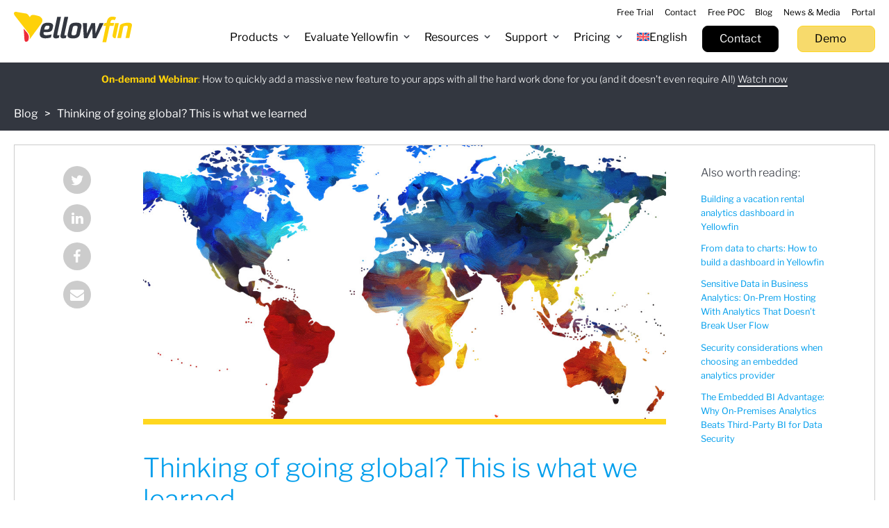

--- FILE ---
content_type: text/html; charset=UTF-8
request_url: https://www.yellowfinbi.com/blog/going-global-what-we-learned
body_size: 60744
content:
<!DOCTYPE HTML>
<html lang="en-US">

<head><meta charset="UTF-8"><script>if(navigator.userAgent.match(/MSIE|Internet Explorer/i)||navigator.userAgent.match(/Trident\/7\..*?rv:11/i)){var href=document.location.href;if(!href.match(/[?&]nowprocket/)){if(href.indexOf("?")==-1){if(href.indexOf("#")==-1){document.location.href=href+"?nowprocket=1"}else{document.location.href=href.replace("#","?nowprocket=1#")}}else{if(href.indexOf("#")==-1){document.location.href=href+"&nowprocket=1"}else{document.location.href=href.replace("#","&nowprocket=1#")}}}}</script><script>(()=>{class RocketLazyLoadScripts{constructor(){this.v="2.0.4",this.userEvents=["keydown","keyup","mousedown","mouseup","mousemove","mouseover","mouseout","touchmove","touchstart","touchend","touchcancel","wheel","click","dblclick","input"],this.attributeEvents=["onblur","onclick","oncontextmenu","ondblclick","onfocus","onmousedown","onmouseenter","onmouseleave","onmousemove","onmouseout","onmouseover","onmouseup","onmousewheel","onscroll","onsubmit"]}async t(){this.i(),this.o(),/iP(ad|hone)/.test(navigator.userAgent)&&this.h(),this.u(),this.l(this),this.m(),this.k(this),this.p(this),this._(),await Promise.all([this.R(),this.L()]),this.lastBreath=Date.now(),this.S(this),this.P(),this.D(),this.O(),this.M(),await this.C(this.delayedScripts.normal),await this.C(this.delayedScripts.defer),await this.C(this.delayedScripts.async),await this.T(),await this.F(),await this.j(),await this.A(),window.dispatchEvent(new Event("rocket-allScriptsLoaded")),this.everythingLoaded=!0,this.lastTouchEnd&&await new Promise(t=>setTimeout(t,500-Date.now()+this.lastTouchEnd)),this.I(),this.H(),this.U(),this.W()}i(){this.CSPIssue=sessionStorage.getItem("rocketCSPIssue"),document.addEventListener("securitypolicyviolation",t=>{this.CSPIssue||"script-src-elem"!==t.violatedDirective||"data"!==t.blockedURI||(this.CSPIssue=!0,sessionStorage.setItem("rocketCSPIssue",!0))},{isRocket:!0})}o(){window.addEventListener("pageshow",t=>{this.persisted=t.persisted,this.realWindowLoadedFired=!0},{isRocket:!0}),window.addEventListener("pagehide",()=>{this.onFirstUserAction=null},{isRocket:!0})}h(){let t;function e(e){t=e}window.addEventListener("touchstart",e,{isRocket:!0}),window.addEventListener("touchend",function i(o){o.changedTouches[0]&&t.changedTouches[0]&&Math.abs(o.changedTouches[0].pageX-t.changedTouches[0].pageX)<10&&Math.abs(o.changedTouches[0].pageY-t.changedTouches[0].pageY)<10&&o.timeStamp-t.timeStamp<200&&(window.removeEventListener("touchstart",e,{isRocket:!0}),window.removeEventListener("touchend",i,{isRocket:!0}),"INPUT"===o.target.tagName&&"text"===o.target.type||(o.target.dispatchEvent(new TouchEvent("touchend",{target:o.target,bubbles:!0})),o.target.dispatchEvent(new MouseEvent("mouseover",{target:o.target,bubbles:!0})),o.target.dispatchEvent(new PointerEvent("click",{target:o.target,bubbles:!0,cancelable:!0,detail:1,clientX:o.changedTouches[0].clientX,clientY:o.changedTouches[0].clientY})),event.preventDefault()))},{isRocket:!0})}q(t){this.userActionTriggered||("mousemove"!==t.type||this.firstMousemoveIgnored?"keyup"===t.type||"mouseover"===t.type||"mouseout"===t.type||(this.userActionTriggered=!0,this.onFirstUserAction&&this.onFirstUserAction()):this.firstMousemoveIgnored=!0),"click"===t.type&&t.preventDefault(),t.stopPropagation(),t.stopImmediatePropagation(),"touchstart"===this.lastEvent&&"touchend"===t.type&&(this.lastTouchEnd=Date.now()),"click"===t.type&&(this.lastTouchEnd=0),this.lastEvent=t.type,t.composedPath&&t.composedPath()[0].getRootNode()instanceof ShadowRoot&&(t.rocketTarget=t.composedPath()[0]),this.savedUserEvents.push(t)}u(){this.savedUserEvents=[],this.userEventHandler=this.q.bind(this),this.userEvents.forEach(t=>window.addEventListener(t,this.userEventHandler,{passive:!1,isRocket:!0})),document.addEventListener("visibilitychange",this.userEventHandler,{isRocket:!0})}U(){this.userEvents.forEach(t=>window.removeEventListener(t,this.userEventHandler,{passive:!1,isRocket:!0})),document.removeEventListener("visibilitychange",this.userEventHandler,{isRocket:!0}),this.savedUserEvents.forEach(t=>{(t.rocketTarget||t.target).dispatchEvent(new window[t.constructor.name](t.type,t))})}m(){const t="return false",e=Array.from(this.attributeEvents,t=>"data-rocket-"+t),i="["+this.attributeEvents.join("],[")+"]",o="[data-rocket-"+this.attributeEvents.join("],[data-rocket-")+"]",s=(e,i,o)=>{o&&o!==t&&(e.setAttribute("data-rocket-"+i,o),e["rocket"+i]=new Function("event",o),e.setAttribute(i,t))};new MutationObserver(t=>{for(const n of t)"attributes"===n.type&&(n.attributeName.startsWith("data-rocket-")||this.everythingLoaded?n.attributeName.startsWith("data-rocket-")&&this.everythingLoaded&&this.N(n.target,n.attributeName.substring(12)):s(n.target,n.attributeName,n.target.getAttribute(n.attributeName))),"childList"===n.type&&n.addedNodes.forEach(t=>{if(t.nodeType===Node.ELEMENT_NODE)if(this.everythingLoaded)for(const i of[t,...t.querySelectorAll(o)])for(const t of i.getAttributeNames())e.includes(t)&&this.N(i,t.substring(12));else for(const e of[t,...t.querySelectorAll(i)])for(const t of e.getAttributeNames())this.attributeEvents.includes(t)&&s(e,t,e.getAttribute(t))})}).observe(document,{subtree:!0,childList:!0,attributeFilter:[...this.attributeEvents,...e]})}I(){this.attributeEvents.forEach(t=>{document.querySelectorAll("[data-rocket-"+t+"]").forEach(e=>{this.N(e,t)})})}N(t,e){const i=t.getAttribute("data-rocket-"+e);i&&(t.setAttribute(e,i),t.removeAttribute("data-rocket-"+e))}k(t){Object.defineProperty(HTMLElement.prototype,"onclick",{get(){return this.rocketonclick||null},set(e){this.rocketonclick=e,this.setAttribute(t.everythingLoaded?"onclick":"data-rocket-onclick","this.rocketonclick(event)")}})}S(t){function e(e,i){let o=e[i];e[i]=null,Object.defineProperty(e,i,{get:()=>o,set(s){t.everythingLoaded?o=s:e["rocket"+i]=o=s}})}e(document,"onreadystatechange"),e(window,"onload"),e(window,"onpageshow");try{Object.defineProperty(document,"readyState",{get:()=>t.rocketReadyState,set(e){t.rocketReadyState=e},configurable:!0}),document.readyState="loading"}catch(t){console.log("WPRocket DJE readyState conflict, bypassing")}}l(t){this.originalAddEventListener=EventTarget.prototype.addEventListener,this.originalRemoveEventListener=EventTarget.prototype.removeEventListener,this.savedEventListeners=[],EventTarget.prototype.addEventListener=function(e,i,o){o&&o.isRocket||!t.B(e,this)&&!t.userEvents.includes(e)||t.B(e,this)&&!t.userActionTriggered||e.startsWith("rocket-")||t.everythingLoaded?t.originalAddEventListener.call(this,e,i,o):(t.savedEventListeners.push({target:this,remove:!1,type:e,func:i,options:o}),"mouseenter"!==e&&"mouseleave"!==e||t.originalAddEventListener.call(this,e,t.savedUserEvents.push,o))},EventTarget.prototype.removeEventListener=function(e,i,o){o&&o.isRocket||!t.B(e,this)&&!t.userEvents.includes(e)||t.B(e,this)&&!t.userActionTriggered||e.startsWith("rocket-")||t.everythingLoaded?t.originalRemoveEventListener.call(this,e,i,o):t.savedEventListeners.push({target:this,remove:!0,type:e,func:i,options:o})}}J(t,e){this.savedEventListeners=this.savedEventListeners.filter(i=>{let o=i.type,s=i.target||window;return e!==o||t!==s||(this.B(o,s)&&(i.type="rocket-"+o),this.$(i),!1)})}H(){EventTarget.prototype.addEventListener=this.originalAddEventListener,EventTarget.prototype.removeEventListener=this.originalRemoveEventListener,this.savedEventListeners.forEach(t=>this.$(t))}$(t){t.remove?this.originalRemoveEventListener.call(t.target,t.type,t.func,t.options):this.originalAddEventListener.call(t.target,t.type,t.func,t.options)}p(t){let e;function i(e){return t.everythingLoaded?e:e.split(" ").map(t=>"load"===t||t.startsWith("load.")?"rocket-jquery-load":t).join(" ")}function o(o){function s(e){const s=o.fn[e];o.fn[e]=o.fn.init.prototype[e]=function(){return this[0]===window&&t.userActionTriggered&&("string"==typeof arguments[0]||arguments[0]instanceof String?arguments[0]=i(arguments[0]):"object"==typeof arguments[0]&&Object.keys(arguments[0]).forEach(t=>{const e=arguments[0][t];delete arguments[0][t],arguments[0][i(t)]=e})),s.apply(this,arguments),this}}if(o&&o.fn&&!t.allJQueries.includes(o)){const e={DOMContentLoaded:[],"rocket-DOMContentLoaded":[]};for(const t in e)document.addEventListener(t,()=>{e[t].forEach(t=>t())},{isRocket:!0});o.fn.ready=o.fn.init.prototype.ready=function(i){function s(){parseInt(o.fn.jquery)>2?setTimeout(()=>i.bind(document)(o)):i.bind(document)(o)}return"function"==typeof i&&(t.realDomReadyFired?!t.userActionTriggered||t.fauxDomReadyFired?s():e["rocket-DOMContentLoaded"].push(s):e.DOMContentLoaded.push(s)),o([])},s("on"),s("one"),s("off"),t.allJQueries.push(o)}e=o}t.allJQueries=[],o(window.jQuery),Object.defineProperty(window,"jQuery",{get:()=>e,set(t){o(t)}})}P(){const t=new Map;document.write=document.writeln=function(e){const i=document.currentScript,o=document.createRange(),s=i.parentElement;let n=t.get(i);void 0===n&&(n=i.nextSibling,t.set(i,n));const c=document.createDocumentFragment();o.setStart(c,0),c.appendChild(o.createContextualFragment(e)),s.insertBefore(c,n)}}async R(){return new Promise(t=>{this.userActionTriggered?t():this.onFirstUserAction=t})}async L(){return new Promise(t=>{document.addEventListener("DOMContentLoaded",()=>{this.realDomReadyFired=!0,t()},{isRocket:!0})})}async j(){return this.realWindowLoadedFired?Promise.resolve():new Promise(t=>{window.addEventListener("load",t,{isRocket:!0})})}M(){this.pendingScripts=[];this.scriptsMutationObserver=new MutationObserver(t=>{for(const e of t)e.addedNodes.forEach(t=>{"SCRIPT"!==t.tagName||t.noModule||t.isWPRocket||this.pendingScripts.push({script:t,promise:new Promise(e=>{const i=()=>{const i=this.pendingScripts.findIndex(e=>e.script===t);i>=0&&this.pendingScripts.splice(i,1),e()};t.addEventListener("load",i,{isRocket:!0}),t.addEventListener("error",i,{isRocket:!0}),setTimeout(i,1e3)})})})}),this.scriptsMutationObserver.observe(document,{childList:!0,subtree:!0})}async F(){await this.X(),this.pendingScripts.length?(await this.pendingScripts[0].promise,await this.F()):this.scriptsMutationObserver.disconnect()}D(){this.delayedScripts={normal:[],async:[],defer:[]},document.querySelectorAll("script[type$=rocketlazyloadscript]").forEach(t=>{t.hasAttribute("data-rocket-src")?t.hasAttribute("async")&&!1!==t.async?this.delayedScripts.async.push(t):t.hasAttribute("defer")&&!1!==t.defer||"module"===t.getAttribute("data-rocket-type")?this.delayedScripts.defer.push(t):this.delayedScripts.normal.push(t):this.delayedScripts.normal.push(t)})}async _(){await this.L();let t=[];document.querySelectorAll("script[type$=rocketlazyloadscript][data-rocket-src]").forEach(e=>{let i=e.getAttribute("data-rocket-src");if(i&&!i.startsWith("data:")){i.startsWith("//")&&(i=location.protocol+i);try{const o=new URL(i).origin;o!==location.origin&&t.push({src:o,crossOrigin:e.crossOrigin||"module"===e.getAttribute("data-rocket-type")})}catch(t){}}}),t=[...new Map(t.map(t=>[JSON.stringify(t),t])).values()],this.Y(t,"preconnect")}async G(t){if(await this.K(),!0!==t.noModule||!("noModule"in HTMLScriptElement.prototype))return new Promise(e=>{let i;function o(){(i||t).setAttribute("data-rocket-status","executed"),e()}try{if(navigator.userAgent.includes("Firefox/")||""===navigator.vendor||this.CSPIssue)i=document.createElement("script"),[...t.attributes].forEach(t=>{let e=t.nodeName;"type"!==e&&("data-rocket-type"===e&&(e="type"),"data-rocket-src"===e&&(e="src"),i.setAttribute(e,t.nodeValue))}),t.text&&(i.text=t.text),t.nonce&&(i.nonce=t.nonce),i.hasAttribute("src")?(i.addEventListener("load",o,{isRocket:!0}),i.addEventListener("error",()=>{i.setAttribute("data-rocket-status","failed-network"),e()},{isRocket:!0}),setTimeout(()=>{i.isConnected||e()},1)):(i.text=t.text,o()),i.isWPRocket=!0,t.parentNode.replaceChild(i,t);else{const i=t.getAttribute("data-rocket-type"),s=t.getAttribute("data-rocket-src");i?(t.type=i,t.removeAttribute("data-rocket-type")):t.removeAttribute("type"),t.addEventListener("load",o,{isRocket:!0}),t.addEventListener("error",i=>{this.CSPIssue&&i.target.src.startsWith("data:")?(console.log("WPRocket: CSP fallback activated"),t.removeAttribute("src"),this.G(t).then(e)):(t.setAttribute("data-rocket-status","failed-network"),e())},{isRocket:!0}),s?(t.fetchPriority="high",t.removeAttribute("data-rocket-src"),t.src=s):t.src="data:text/javascript;base64,"+window.btoa(unescape(encodeURIComponent(t.text)))}}catch(i){t.setAttribute("data-rocket-status","failed-transform"),e()}});t.setAttribute("data-rocket-status","skipped")}async C(t){const e=t.shift();return e?(e.isConnected&&await this.G(e),this.C(t)):Promise.resolve()}O(){this.Y([...this.delayedScripts.normal,...this.delayedScripts.defer,...this.delayedScripts.async],"preload")}Y(t,e){this.trash=this.trash||[];let i=!0;var o=document.createDocumentFragment();t.forEach(t=>{const s=t.getAttribute&&t.getAttribute("data-rocket-src")||t.src;if(s&&!s.startsWith("data:")){const n=document.createElement("link");n.href=s,n.rel=e,"preconnect"!==e&&(n.as="script",n.fetchPriority=i?"high":"low"),t.getAttribute&&"module"===t.getAttribute("data-rocket-type")&&(n.crossOrigin=!0),t.crossOrigin&&(n.crossOrigin=t.crossOrigin),t.integrity&&(n.integrity=t.integrity),t.nonce&&(n.nonce=t.nonce),o.appendChild(n),this.trash.push(n),i=!1}}),document.head.appendChild(o)}W(){this.trash.forEach(t=>t.remove())}async T(){try{document.readyState="interactive"}catch(t){}this.fauxDomReadyFired=!0;try{await this.K(),this.J(document,"readystatechange"),document.dispatchEvent(new Event("rocket-readystatechange")),await this.K(),document.rocketonreadystatechange&&document.rocketonreadystatechange(),await this.K(),this.J(document,"DOMContentLoaded"),document.dispatchEvent(new Event("rocket-DOMContentLoaded")),await this.K(),this.J(window,"DOMContentLoaded"),window.dispatchEvent(new Event("rocket-DOMContentLoaded"))}catch(t){console.error(t)}}async A(){try{document.readyState="complete"}catch(t){}try{await this.K(),this.J(document,"readystatechange"),document.dispatchEvent(new Event("rocket-readystatechange")),await this.K(),document.rocketonreadystatechange&&document.rocketonreadystatechange(),await this.K(),this.J(window,"load"),window.dispatchEvent(new Event("rocket-load")),await this.K(),window.rocketonload&&window.rocketonload(),await this.K(),this.allJQueries.forEach(t=>t(window).trigger("rocket-jquery-load")),await this.K(),this.J(window,"pageshow");const t=new Event("rocket-pageshow");t.persisted=this.persisted,window.dispatchEvent(t),await this.K(),window.rocketonpageshow&&window.rocketonpageshow({persisted:this.persisted})}catch(t){console.error(t)}}async K(){Date.now()-this.lastBreath>45&&(await this.X(),this.lastBreath=Date.now())}async X(){return document.hidden?new Promise(t=>setTimeout(t)):new Promise(t=>requestAnimationFrame(t))}B(t,e){return e===document&&"readystatechange"===t||(e===document&&"DOMContentLoaded"===t||(e===window&&"DOMContentLoaded"===t||(e===window&&"load"===t||e===window&&"pageshow"===t)))}static run(){(new RocketLazyLoadScripts).t()}}RocketLazyLoadScripts.run()})();</script>

	

	<meta http-equiv="X-UA-Compatible" content="IE=edge,chrome=1">

	<title>Yellowfin BI | Thinking of going global? This is what we learned</title>
<link data-rocket-prefetch href="https://www.googletagmanager.com" rel="dns-prefetch">
<link data-rocket-prefetch href="https://packages.arlocdn.net" rel="dns-prefetch">
<link data-rocket-prefetch href="https://yellowfin-cdn.yellowfinbi.com" rel="dns-prefetch">
<link data-rocket-prefetch href="https://maxcdn.bootstrapcdn.com" rel="dns-prefetch">
<link data-rocket-prefetch href="https://use.typekit.net" rel="dns-prefetch">
<link data-rocket-prefetch href="https://ajax.googleapis.com" rel="dns-prefetch">
<link data-rocket-prefetch href="https://connect.arlocdn.net" rel="dns-prefetch">
<link data-rocket-prefetch href="https://a.omappapi.com" rel="dns-prefetch">
<link data-rocket-prefetch href="https://www.youtube.com" rel="dns-prefetch">
<link data-rocket-prefetch href="https://ajax.aspnetcdn.com" rel="dns-prefetch">
<link data-rocket-prefetch href="https://js.zi-scripts.com" rel="dns-prefetch">
<link crossorigin data-rocket-preload as="font" href="https://www.yellowfinbi.com/assets/themes/yellowfin/assets/fonts/jizDREVItHgc8qDIbSTKq4XkRiUf2zc.woff2" rel="preload">
<style id="wpr-usedcss">img:is([sizes=auto i],[sizes^="auto," i]){contain-intrinsic-size:3000px 1500px}:where(.wp-block-button__link){border-radius:9999px;box-shadow:none;padding:calc(.667em + 2px) calc(1.333em + 2px);text-decoration:none}:root :where(.wp-block-button .wp-block-button__link.is-style-outline),:root :where(.wp-block-button.is-style-outline>.wp-block-button__link){border:2px solid;padding:.667em 1.333em}:root :where(.wp-block-button .wp-block-button__link.is-style-outline:not(.has-text-color)),:root :where(.wp-block-button.is-style-outline>.wp-block-button__link:not(.has-text-color)){color:currentColor}:root :where(.wp-block-button .wp-block-button__link.is-style-outline:not(.has-background)),:root :where(.wp-block-button.is-style-outline>.wp-block-button__link:not(.has-background)){background-color:initial;background-image:none}:where(.wp-block-calendar table:not(.has-background) th){background:#ddd}:where(.wp-block-columns){margin-bottom:1.75em}:where(.wp-block-columns.has-background){padding:1.25em 2.375em}:where(.wp-block-post-comments input[type=submit]){border:none}:where(.wp-block-cover-image:not(.has-text-color)),:where(.wp-block-cover:not(.has-text-color)){color:#fff}:where(.wp-block-cover-image.is-light:not(.has-text-color)),:where(.wp-block-cover.is-light:not(.has-text-color)){color:#000}:root :where(.wp-block-cover h1:not(.has-text-color)),:root :where(.wp-block-cover h2:not(.has-text-color)),:root :where(.wp-block-cover h3:not(.has-text-color)),:root :where(.wp-block-cover h4:not(.has-text-color)),:root :where(.wp-block-cover h5:not(.has-text-color)),:root :where(.wp-block-cover h6:not(.has-text-color)),:root :where(.wp-block-cover p:not(.has-text-color)){color:inherit}:where(.wp-block-file){margin-bottom:1.5em}:where(.wp-block-file__button){border-radius:2em;display:inline-block;padding:.5em 1em}:where(.wp-block-file__button):where(a):active,:where(.wp-block-file__button):where(a):focus,:where(.wp-block-file__button):where(a):hover,:where(.wp-block-file__button):where(a):visited{box-shadow:none;color:#fff;opacity:.85;text-decoration:none}:where(.wp-block-form-input__input){font-size:1em;margin-bottom:.5em;padding:0 .5em}:where(.wp-block-form-input__input)[type=date],:where(.wp-block-form-input__input)[type=datetime-local],:where(.wp-block-form-input__input)[type=datetime],:where(.wp-block-form-input__input)[type=email],:where(.wp-block-form-input__input)[type=month],:where(.wp-block-form-input__input)[type=number],:where(.wp-block-form-input__input)[type=password],:where(.wp-block-form-input__input)[type=search],:where(.wp-block-form-input__input)[type=tel],:where(.wp-block-form-input__input)[type=text],:where(.wp-block-form-input__input)[type=time],:where(.wp-block-form-input__input)[type=url],:where(.wp-block-form-input__input)[type=week]{border-style:solid;border-width:1px;line-height:2;min-height:2em}:where(.wp-block-group.wp-block-group-is-layout-constrained){position:relative}:root :where(.wp-block-image.is-style-rounded img,.wp-block-image .is-style-rounded img){border-radius:9999px}:where(.wp-block-latest-comments:not([style*=line-height] .wp-block-latest-comments__comment)){line-height:1.1}:where(.wp-block-latest-comments:not([style*=line-height] .wp-block-latest-comments__comment-excerpt p)){line-height:1.8}:root :where(.wp-block-latest-posts.is-grid){padding:0}:root :where(.wp-block-latest-posts.wp-block-latest-posts__list){padding-left:0}ol,ul{box-sizing:border-box}:root :where(.wp-block-list.has-background){padding:1.25em 2.375em}:where(.wp-block-navigation.has-background .wp-block-navigation-item a:not(.wp-element-button)),:where(.wp-block-navigation.has-background .wp-block-navigation-submenu a:not(.wp-element-button)){padding:.5em 1em}:where(.wp-block-navigation .wp-block-navigation__submenu-container .wp-block-navigation-item a:not(.wp-element-button)),:where(.wp-block-navigation .wp-block-navigation__submenu-container .wp-block-navigation-submenu a:not(.wp-element-button)),:where(.wp-block-navigation .wp-block-navigation__submenu-container .wp-block-navigation-submenu button.wp-block-navigation-item__content),:where(.wp-block-navigation .wp-block-navigation__submenu-container .wp-block-pages-list__item button.wp-block-navigation-item__content){padding:.5em 1em}:root :where(p.has-background){padding:1.25em 2.375em}:where(p.has-text-color:not(.has-link-color)) a{color:inherit}:where(.wp-block-post-comments-form input:not([type=submit])),:where(.wp-block-post-comments-form textarea){border:1px solid #949494;font-family:inherit;font-size:1em}:where(.wp-block-post-comments-form input:where(:not([type=submit]):not([type=checkbox]))),:where(.wp-block-post-comments-form textarea){padding:calc(.667em + 2px)}:where(.wp-block-post-excerpt){box-sizing:border-box;margin-bottom:var(--wp--style--block-gap);margin-top:var(--wp--style--block-gap)}:where(.wp-block-preformatted.has-background){padding:1.25em 2.375em}:where(.wp-block-search__button){border:1px solid #ccc;padding:6px 10px}:where(.wp-block-search__input){appearance:none;border:1px solid #949494;flex-grow:1;font-family:inherit;font-size:inherit;font-style:inherit;font-weight:inherit;letter-spacing:inherit;line-height:inherit;margin-left:0;margin-right:0;min-width:3rem;padding:8px;text-decoration:unset!important;text-transform:inherit}:where(.wp-block-search__button-inside .wp-block-search__inside-wrapper){background-color:#fff;border:1px solid #949494;box-sizing:border-box;padding:4px}:where(.wp-block-search__button-inside .wp-block-search__inside-wrapper) .wp-block-search__input{border:none;border-radius:0;padding:0 4px}:where(.wp-block-search__button-inside .wp-block-search__inside-wrapper) .wp-block-search__input:focus{outline:0}:where(.wp-block-search__button-inside .wp-block-search__inside-wrapper) :where(.wp-block-search__button){padding:4px 8px}:root :where(.wp-block-separator.is-style-dots){height:auto;line-height:1;text-align:center}:root :where(.wp-block-separator.is-style-dots):before{color:currentColor;content:"···";font-family:serif;font-size:1.5em;letter-spacing:2em;padding-left:2em}:root :where(.wp-block-site-logo.is-style-rounded){border-radius:9999px}:where(.wp-block-social-links:not(.is-style-logos-only)) .wp-social-link{background-color:#f0f0f0;color:#444}:where(.wp-block-social-links:not(.is-style-logos-only)) .wp-social-link-amazon{background-color:#f90;color:#fff}:where(.wp-block-social-links:not(.is-style-logos-only)) .wp-social-link-bandcamp{background-color:#1ea0c3;color:#fff}:where(.wp-block-social-links:not(.is-style-logos-only)) .wp-social-link-behance{background-color:#0757fe;color:#fff}:where(.wp-block-social-links:not(.is-style-logos-only)) .wp-social-link-bluesky{background-color:#0a7aff;color:#fff}:where(.wp-block-social-links:not(.is-style-logos-only)) .wp-social-link-codepen{background-color:#1e1f26;color:#fff}:where(.wp-block-social-links:not(.is-style-logos-only)) .wp-social-link-deviantart{background-color:#02e49b;color:#fff}:where(.wp-block-social-links:not(.is-style-logos-only)) .wp-social-link-discord{background-color:#5865f2;color:#fff}:where(.wp-block-social-links:not(.is-style-logos-only)) .wp-social-link-dribbble{background-color:#e94c89;color:#fff}:where(.wp-block-social-links:not(.is-style-logos-only)) .wp-social-link-dropbox{background-color:#4280ff;color:#fff}:where(.wp-block-social-links:not(.is-style-logos-only)) .wp-social-link-etsy{background-color:#f45800;color:#fff}:where(.wp-block-social-links:not(.is-style-logos-only)) .wp-social-link-facebook{background-color:#0866ff;color:#fff}:where(.wp-block-social-links:not(.is-style-logos-only)) .wp-social-link-fivehundredpx{background-color:#000;color:#fff}:where(.wp-block-social-links:not(.is-style-logos-only)) .wp-social-link-flickr{background-color:#0461dd;color:#fff}:where(.wp-block-social-links:not(.is-style-logos-only)) .wp-social-link-foursquare{background-color:#e65678;color:#fff}:where(.wp-block-social-links:not(.is-style-logos-only)) .wp-social-link-github{background-color:#24292d;color:#fff}:where(.wp-block-social-links:not(.is-style-logos-only)) .wp-social-link-goodreads{background-color:#eceadd;color:#382110}:where(.wp-block-social-links:not(.is-style-logos-only)) .wp-social-link-google{background-color:#ea4434;color:#fff}:where(.wp-block-social-links:not(.is-style-logos-only)) .wp-social-link-gravatar{background-color:#1d4fc4;color:#fff}:where(.wp-block-social-links:not(.is-style-logos-only)) .wp-social-link-instagram{background-color:#f00075;color:#fff}:where(.wp-block-social-links:not(.is-style-logos-only)) .wp-social-link-lastfm{background-color:#e21b24;color:#fff}:where(.wp-block-social-links:not(.is-style-logos-only)) .wp-social-link-linkedin{background-color:#0d66c2;color:#fff}:where(.wp-block-social-links:not(.is-style-logos-only)) .wp-social-link-mastodon{background-color:#3288d4;color:#fff}:where(.wp-block-social-links:not(.is-style-logos-only)) .wp-social-link-medium{background-color:#000;color:#fff}:where(.wp-block-social-links:not(.is-style-logos-only)) .wp-social-link-meetup{background-color:#f6405f;color:#fff}:where(.wp-block-social-links:not(.is-style-logos-only)) .wp-social-link-patreon{background-color:#000;color:#fff}:where(.wp-block-social-links:not(.is-style-logos-only)) .wp-social-link-pinterest{background-color:#e60122;color:#fff}:where(.wp-block-social-links:not(.is-style-logos-only)) .wp-social-link-pocket{background-color:#ef4155;color:#fff}:where(.wp-block-social-links:not(.is-style-logos-only)) .wp-social-link-reddit{background-color:#ff4500;color:#fff}:where(.wp-block-social-links:not(.is-style-logos-only)) .wp-social-link-skype{background-color:#0478d7;color:#fff}:where(.wp-block-social-links:not(.is-style-logos-only)) .wp-social-link-snapchat{background-color:#fefc00;color:#fff;stroke:#000}:where(.wp-block-social-links:not(.is-style-logos-only)) .wp-social-link-soundcloud{background-color:#ff5600;color:#fff}:where(.wp-block-social-links:not(.is-style-logos-only)) .wp-social-link-spotify{background-color:#1bd760;color:#fff}:where(.wp-block-social-links:not(.is-style-logos-only)) .wp-social-link-telegram{background-color:#2aabee;color:#fff}:where(.wp-block-social-links:not(.is-style-logos-only)) .wp-social-link-threads{background-color:#000;color:#fff}:where(.wp-block-social-links:not(.is-style-logos-only)) .wp-social-link-tiktok{background-color:#000;color:#fff}:where(.wp-block-social-links:not(.is-style-logos-only)) .wp-social-link-tumblr{background-color:#011835;color:#fff}:where(.wp-block-social-links:not(.is-style-logos-only)) .wp-social-link-twitch{background-color:#6440a4;color:#fff}:where(.wp-block-social-links:not(.is-style-logos-only)) .wp-social-link-twitter{background-color:#1da1f2;color:#fff}:where(.wp-block-social-links:not(.is-style-logos-only)) .wp-social-link-vimeo{background-color:#1eb7ea;color:#fff}:where(.wp-block-social-links:not(.is-style-logos-only)) .wp-social-link-vk{background-color:#4680c2;color:#fff}:where(.wp-block-social-links:not(.is-style-logos-only)) .wp-social-link-wordpress{background-color:#3499cd;color:#fff}:where(.wp-block-social-links:not(.is-style-logos-only)) .wp-social-link-whatsapp{background-color:#25d366;color:#fff}:where(.wp-block-social-links:not(.is-style-logos-only)) .wp-social-link-x{background-color:#000;color:#fff}:where(.wp-block-social-links:not(.is-style-logos-only)) .wp-social-link-yelp{background-color:#d32422;color:#fff}:where(.wp-block-social-links:not(.is-style-logos-only)) .wp-social-link-youtube{background-color:red;color:#fff}:where(.wp-block-social-links.is-style-logos-only) .wp-social-link{background:0 0}:where(.wp-block-social-links.is-style-logos-only) .wp-social-link svg{height:1.25em;width:1.25em}:where(.wp-block-social-links.is-style-logos-only) .wp-social-link-amazon{color:#f90}:where(.wp-block-social-links.is-style-logos-only) .wp-social-link-bandcamp{color:#1ea0c3}:where(.wp-block-social-links.is-style-logos-only) .wp-social-link-behance{color:#0757fe}:where(.wp-block-social-links.is-style-logos-only) .wp-social-link-bluesky{color:#0a7aff}:where(.wp-block-social-links.is-style-logos-only) .wp-social-link-codepen{color:#1e1f26}:where(.wp-block-social-links.is-style-logos-only) .wp-social-link-deviantart{color:#02e49b}:where(.wp-block-social-links.is-style-logos-only) .wp-social-link-discord{color:#5865f2}:where(.wp-block-social-links.is-style-logos-only) .wp-social-link-dribbble{color:#e94c89}:where(.wp-block-social-links.is-style-logos-only) .wp-social-link-dropbox{color:#4280ff}:where(.wp-block-social-links.is-style-logos-only) .wp-social-link-etsy{color:#f45800}:where(.wp-block-social-links.is-style-logos-only) .wp-social-link-facebook{color:#0866ff}:where(.wp-block-social-links.is-style-logos-only) .wp-social-link-fivehundredpx{color:#000}:where(.wp-block-social-links.is-style-logos-only) .wp-social-link-flickr{color:#0461dd}:where(.wp-block-social-links.is-style-logos-only) .wp-social-link-foursquare{color:#e65678}:where(.wp-block-social-links.is-style-logos-only) .wp-social-link-github{color:#24292d}:where(.wp-block-social-links.is-style-logos-only) .wp-social-link-goodreads{color:#382110}:where(.wp-block-social-links.is-style-logos-only) .wp-social-link-google{color:#ea4434}:where(.wp-block-social-links.is-style-logos-only) .wp-social-link-gravatar{color:#1d4fc4}:where(.wp-block-social-links.is-style-logos-only) .wp-social-link-instagram{color:#f00075}:where(.wp-block-social-links.is-style-logos-only) .wp-social-link-lastfm{color:#e21b24}:where(.wp-block-social-links.is-style-logos-only) .wp-social-link-linkedin{color:#0d66c2}:where(.wp-block-social-links.is-style-logos-only) .wp-social-link-mastodon{color:#3288d4}:where(.wp-block-social-links.is-style-logos-only) .wp-social-link-medium{color:#000}:where(.wp-block-social-links.is-style-logos-only) .wp-social-link-meetup{color:#f6405f}:where(.wp-block-social-links.is-style-logos-only) .wp-social-link-patreon{color:#000}:where(.wp-block-social-links.is-style-logos-only) .wp-social-link-pinterest{color:#e60122}:where(.wp-block-social-links.is-style-logos-only) .wp-social-link-pocket{color:#ef4155}:where(.wp-block-social-links.is-style-logos-only) .wp-social-link-reddit{color:#ff4500}:where(.wp-block-social-links.is-style-logos-only) .wp-social-link-skype{color:#0478d7}:where(.wp-block-social-links.is-style-logos-only) .wp-social-link-snapchat{color:#fff;stroke:#000}:where(.wp-block-social-links.is-style-logos-only) .wp-social-link-soundcloud{color:#ff5600}:where(.wp-block-social-links.is-style-logos-only) .wp-social-link-spotify{color:#1bd760}:where(.wp-block-social-links.is-style-logos-only) .wp-social-link-telegram{color:#2aabee}:where(.wp-block-social-links.is-style-logos-only) .wp-social-link-threads{color:#000}:where(.wp-block-social-links.is-style-logos-only) .wp-social-link-tiktok{color:#000}:where(.wp-block-social-links.is-style-logos-only) .wp-social-link-tumblr{color:#011835}:where(.wp-block-social-links.is-style-logos-only) .wp-social-link-twitch{color:#6440a4}:where(.wp-block-social-links.is-style-logos-only) .wp-social-link-twitter{color:#1da1f2}:where(.wp-block-social-links.is-style-logos-only) .wp-social-link-vimeo{color:#1eb7ea}:where(.wp-block-social-links.is-style-logos-only) .wp-social-link-vk{color:#4680c2}:where(.wp-block-social-links.is-style-logos-only) .wp-social-link-whatsapp{color:#25d366}:where(.wp-block-social-links.is-style-logos-only) .wp-social-link-wordpress{color:#3499cd}:where(.wp-block-social-links.is-style-logos-only) .wp-social-link-x{color:#000}:where(.wp-block-social-links.is-style-logos-only) .wp-social-link-yelp{color:#d32422}:where(.wp-block-social-links.is-style-logos-only) .wp-social-link-youtube{color:red}:root :where(.wp-block-social-links .wp-social-link a){padding:.25em}:root :where(.wp-block-social-links.is-style-logos-only .wp-social-link a){padding:0}:root :where(.wp-block-social-links.is-style-pill-shape .wp-social-link a){padding-left:.6666666667em;padding-right:.6666666667em}:root :where(.wp-block-tag-cloud.is-style-outline){display:flex;flex-wrap:wrap;gap:1ch}:root :where(.wp-block-tag-cloud.is-style-outline a){border:1px solid;font-size:unset!important;margin-right:0;padding:1ch 2ch;text-decoration:none!important}:root :where(.wp-block-table-of-contents){box-sizing:border-box}:where(.wp-block-term-description){box-sizing:border-box;margin-bottom:var(--wp--style--block-gap);margin-top:var(--wp--style--block-gap)}:where(pre.wp-block-verse){font-family:inherit}:root{--wp-block-synced-color:#7a00df;--wp-block-synced-color--rgb:122,0,223;--wp-bound-block-color:var(--wp-block-synced-color);--wp-editor-canvas-background:#ddd;--wp-admin-theme-color:#007cba;--wp-admin-theme-color--rgb:0,124,186;--wp-admin-theme-color-darker-10:#006ba1;--wp-admin-theme-color-darker-10--rgb:0,107,160.5;--wp-admin-theme-color-darker-20:#005a87;--wp-admin-theme-color-darker-20--rgb:0,90,135;--wp-admin-border-width-focus:2px}@media (min-resolution:192dpi){:root{--wp-admin-border-width-focus:1.5px}}:root{--wp--preset--font-size--normal:16px;--wp--preset--font-size--huge:42px}html :where(.has-border-color){border-style:solid}html :where([style*=border-top-color]){border-top-style:solid}html :where([style*=border-right-color]){border-right-style:solid}html :where([style*=border-bottom-color]){border-bottom-style:solid}html :where([style*=border-left-color]){border-left-style:solid}html :where([style*=border-width]){border-style:solid}html :where([style*=border-top-width]){border-top-style:solid}html :where([style*=border-right-width]){border-right-style:solid}html :where([style*=border-bottom-width]){border-bottom-style:solid}html :where([style*=border-left-width]){border-left-style:solid}html :where(img[class*=wp-image-]){height:auto;max-width:100%}:where(figure){margin:0 0 1em}html :where(.is-position-sticky){--wp-admin--admin-bar--position-offset:var(--wp-admin--admin-bar--height,0px)}@media screen and (max-width:600px){html :where(.is-position-sticky){--wp-admin--admin-bar--position-offset:0px}}:root{--wp--preset--aspect-ratio--square:1;--wp--preset--aspect-ratio--4-3:4/3;--wp--preset--aspect-ratio--3-4:3/4;--wp--preset--aspect-ratio--3-2:3/2;--wp--preset--aspect-ratio--2-3:2/3;--wp--preset--aspect-ratio--16-9:16/9;--wp--preset--aspect-ratio--9-16:9/16;--wp--preset--color--black:#000000;--wp--preset--color--cyan-bluish-gray:#abb8c3;--wp--preset--color--white:#ffffff;--wp--preset--color--pale-pink:#f78da7;--wp--preset--color--vivid-red:#cf2e2e;--wp--preset--color--luminous-vivid-orange:#ff6900;--wp--preset--color--luminous-vivid-amber:#fcb900;--wp--preset--color--light-green-cyan:#7bdcb5;--wp--preset--color--vivid-green-cyan:#00d084;--wp--preset--color--pale-cyan-blue:#8ed1fc;--wp--preset--color--vivid-cyan-blue:#0693e3;--wp--preset--color--vivid-purple:#9b51e0;--wp--preset--gradient--vivid-cyan-blue-to-vivid-purple:linear-gradient(135deg,rgb(6, 147, 227) 0%,rgb(155, 81, 224) 100%);--wp--preset--gradient--light-green-cyan-to-vivid-green-cyan:linear-gradient(135deg,rgb(122, 220, 180) 0%,rgb(0, 208, 130) 100%);--wp--preset--gradient--luminous-vivid-amber-to-luminous-vivid-orange:linear-gradient(135deg,rgb(252, 185, 0) 0%,rgb(255, 105, 0) 100%);--wp--preset--gradient--luminous-vivid-orange-to-vivid-red:linear-gradient(135deg,rgb(255, 105, 0) 0%,rgb(207, 46, 46) 100%);--wp--preset--gradient--very-light-gray-to-cyan-bluish-gray:linear-gradient(135deg,rgb(238, 238, 238) 0%,rgb(169, 184, 195) 100%);--wp--preset--gradient--cool-to-warm-spectrum:linear-gradient(135deg,rgb(74, 234, 220) 0%,rgb(151, 120, 209) 20%,rgb(207, 42, 186) 40%,rgb(238, 44, 130) 60%,rgb(251, 105, 98) 80%,rgb(254, 248, 76) 100%);--wp--preset--gradient--blush-light-purple:linear-gradient(135deg,rgb(255, 206, 236) 0%,rgb(152, 150, 240) 100%);--wp--preset--gradient--blush-bordeaux:linear-gradient(135deg,rgb(254, 205, 165) 0%,rgb(254, 45, 45) 50%,rgb(107, 0, 62) 100%);--wp--preset--gradient--luminous-dusk:linear-gradient(135deg,rgb(255, 203, 112) 0%,rgb(199, 81, 192) 50%,rgb(65, 88, 208) 100%);--wp--preset--gradient--pale-ocean:linear-gradient(135deg,rgb(255, 245, 203) 0%,rgb(182, 227, 212) 50%,rgb(51, 167, 181) 100%);--wp--preset--gradient--electric-grass:linear-gradient(135deg,rgb(202, 248, 128) 0%,rgb(113, 206, 126) 100%);--wp--preset--gradient--midnight:linear-gradient(135deg,rgb(2, 3, 129) 0%,rgb(40, 116, 252) 100%);--wp--preset--font-size--small:13px;--wp--preset--font-size--medium:20px;--wp--preset--font-size--large:36px;--wp--preset--font-size--x-large:42px;--wp--preset--spacing--20:0.44rem;--wp--preset--spacing--30:0.67rem;--wp--preset--spacing--40:1rem;--wp--preset--spacing--50:1.5rem;--wp--preset--spacing--60:2.25rem;--wp--preset--spacing--70:3.38rem;--wp--preset--spacing--80:5.06rem;--wp--preset--shadow--natural:6px 6px 9px rgba(0, 0, 0, .2);--wp--preset--shadow--deep:12px 12px 50px rgba(0, 0, 0, .4);--wp--preset--shadow--sharp:6px 6px 0px rgba(0, 0, 0, .2);--wp--preset--shadow--outlined:6px 6px 0px -3px rgb(255, 255, 255),6px 6px rgb(0, 0, 0);--wp--preset--shadow--crisp:6px 6px 0px rgb(0, 0, 0)}:where(.is-layout-flex){gap:.5em}:where(.is-layout-grid){gap:.5em}:where(.wp-block-columns.is-layout-flex){gap:2em}:where(.wp-block-columns.is-layout-grid){gap:2em}:where(.wp-block-post-template.is-layout-flex){gap:1.25em}:where(.wp-block-post-template.is-layout-grid){gap:1.25em}.hidden{display:none}#IderaForm .col{margin-bottom:16px}#IderaForm input,#IderaForm select,#IderaForm textarea{width:100%;margin:0;color:#000000de;outline:0;padding:10px 16px;resize:vertical;border:1px solid #22242626;background:#fff}#IderaForm input[type=checkbox]{width:auto}#IderaForm input:focus,#IderaForm select:focus,#IderaForm textarea:focus{color:rgba(0,0,0,.95);border-color:#85b7d9;border-radius:0;background:#fff;box-shadow:inset 0 0 0 0 rgba(34,36,38,.35)}#IderaForm label.error,#IderaForm span.error{color:red}.fa{display:inline-block;font:14px/1 FontAwesome;font-size:inherit;text-rendering:auto;-webkit-font-smoothing:antialiased;-moz-osx-font-smoothing:grayscale}.fa-arrow-left:before{content:"\f060"}.fa-arrow-right:before{content:"\f061"}.fa-arrow-up:before{content:"\f062"}.fa-arrow-down:before{content:"\f063"}.fa-angle-left:before{content:"\f104"}.fa-angle-right:before{content:"\f105"}.fa-long-arrow-down:before{content:"\f175"}.fa-long-arrow-up:before{content:"\f176"}.fa-long-arrow-left:before{content:"\f177"}.fa-long-arrow-right:before{content:"\f178"}body:after{content:url(https://www.yellowfinbi.com/assets/apps/smart-logo-showcase/images/close.png) url(https://www.yellowfinbi.com/assets/apps/smart-logo-showcase/images/loading.gif) url(https://www.yellowfinbi.com/assets/apps/smart-logo-showcase/images/prev.png) url(https://www.yellowfinbi.com/assets/apps/smart-logo-showcase/images/next.png);display:none}body.lb-disable-scrolling{overflow:hidden}.smlslightboxOverlay{position:absolute;top:0;left:0;z-index:9999;background-color:#000;opacity:.8;display:none}.smlslightbox{position:absolute;left:0;width:100%;z-index:999999;text-align:center;line-height:0;font-weight:400}.smlslightbox .lb-image{display:block;height:auto;max-width:inherit;max-height:none;border-radius:3px;border:4px solid #fff}.smlslightbox a img{border:none}.lb-outerContainer{position:relative;width:250px;height:250px;margin:0 auto;border-radius:4px;background-color:#fff}.lb-outerContainer:after{content:"";display:table;clear:both}.lb-loader{position:absolute;top:43%;left:0;height:25%;width:100%;text-align:center;line-height:0}.lb-cancel{display:block;width:32px;height:32px;margin:0 auto;background:var(--wpr-bg-044dc06e-abd5-4349-b24b-17d72cc9d845) no-repeat}.lb-nav{position:absolute;top:0;left:0;height:100%;width:100%;z-index:10}.lb-container>.nav{left:0}.lb-nav a{outline:0;background-image:url('[data-uri]')}.lb-next,.lb-prev{height:100%;cursor:pointer;display:block}.lb-nav a.lb-prev{width:34%;left:0;float:left;background:var(--wpr-bg-efccde23-a3f7-4990-8160-3b48ea4735f0) left 48% no-repeat;opacity:0;-webkit-transition:opacity .6s;-moz-transition:opacity .6s;-o-transition:opacity .6s;transition:opacity .6s}.lb-nav a.lb-prev:hover{opacity:1}.lb-nav a.lb-next{width:64%;right:0;float:right;background:var(--wpr-bg-500ee4e3-526b-44df-9c2d-4cfb5410e7ff) right 48% no-repeat;opacity:0;-webkit-transition:opacity .6s;-moz-transition:opacity .6s;-o-transition:opacity .6s;transition:opacity .6s}.lb-nav a.lb-next:hover{opacity:1}.lb-dataContainer{margin:0 auto;padding-top:5px;width:100%;-moz-border-radius-bottomleft:4px;-webkit-border-bottom-left-radius:4px;border-bottom-left-radius:4px;-moz-border-radius-bottomright:4px;-webkit-border-bottom-right-radius:4px;border-bottom-right-radius:4px}.lb-dataContainer:after{content:"";display:table;clear:both}.lb-data{padding:0 4px;color:#ccc}.lb-data .lb-details{width:85%;float:left;text-align:left;line-height:1.1em}.lb-data .lb-caption{font-size:13px;font-weight:700;line-height:1em}.lb-data .lb-caption a{color:#4ae}.lb-data .lb-number{display:block;clear:left;padding-bottom:1em;font-size:12px;color:#999}.lb-data .lb-close{display:block;float:right;width:30px;height:30px;background:var(--wpr-bg-d4fb03cc-6893-440a-8464-2f579c382ec3) top right no-repeat;text-align:right;outline:0;opacity:.7;-webkit-transition:opacity .2s;-moz-transition:opacity .2s;-o-transition:opacity .2s;transition:opacity .2s}.lb-data .lb-close:hover{cursor:pointer;opacity:1}.mCustomScrollbar{-ms-touch-action:pinch-zoom;touch-action:pinch-zoom}.mCustomScrollbar.mCS_no_scrollbar{-ms-touch-action:auto;touch-action:auto}.mCustomScrollBox{position:relative;overflow:hidden;height:100%;max-width:100%;margin-right:12px;outline:0;direction:ltr}.mCSB_container{overflow:hidden;width:auto;height:auto}.mCSB_inside>.mCSB_container{margin-right:20px}.mCSB_container.mCS_no_scrollbar_y.mCS_y_hidden{margin-right:0}.mCS-dir-rtl>.mCSB_inside>.mCSB_container{margin-right:0;margin-left:30px}.mCS-dir-rtl>.mCSB_inside>.mCSB_container.mCS_no_scrollbar_y.mCS_y_hidden{margin-left:0}.mCSB_scrollTools{position:absolute;width:16px;height:auto;left:auto;top:0;right:0;bottom:0}.mCSB_outside+.mCSB_scrollTools{right:-26px}.mCS-dir-rtl>.mCSB_inside>.mCSB_scrollTools,.mCS-dir-rtl>.mCSB_outside+.mCSB_scrollTools{right:auto;left:0}.mCS-dir-rtl>.mCSB_outside+.mCSB_scrollTools{left:-26px}.mCSB_scrollTools .mCSB_draggerContainer{position:absolute;top:0;left:0;bottom:0;right:0;height:auto}.mCSB_scrollTools a+.mCSB_draggerContainer{margin:20px 0}.mCSB_scrollTools .mCSB_draggerRail{width:2px;height:100%;margin:0 auto;-webkit-border-radius:16px;-moz-border-radius:16px;border-radius:16px}.mCSB_scrollTools .mCSB_dragger{cursor:pointer;width:100%;height:0;z-index:1}.mCSB_scrollTools .mCSB_dragger .mCSB_dragger_bar{position:relative;width:4px;height:100%;margin:0 auto;-webkit-border-radius:16px;-moz-border-radius:16px;border-radius:16px;text-align:center}.mCSB_scrollTools_vertical.mCSB_scrollTools_onDrag_expand .mCSB_dragger.mCSB_dragger_onDrag_expanded .mCSB_dragger_bar,.mCSB_scrollTools_vertical.mCSB_scrollTools_onDrag_expand .mCSB_draggerContainer:hover .mCSB_dragger .mCSB_dragger_bar{width:12px}.mCSB_scrollTools_vertical.mCSB_scrollTools_onDrag_expand .mCSB_dragger.mCSB_dragger_onDrag_expanded+.mCSB_draggerRail,.mCSB_scrollTools_vertical.mCSB_scrollTools_onDrag_expand .mCSB_draggerContainer:hover .mCSB_draggerRail{width:8px}.mCSB_scrollTools .mCSB_buttonUp{display:block;position:absolute;height:20px;width:100%;overflow:hidden;margin:0 auto;cursor:pointer}.mCSB_horizontal.mCSB_inside>.mCSB_container{margin-right:0;margin-bottom:30px}.mCSB_horizontal.mCSB_outside>.mCSB_container{min-height:100%}.mCSB_horizontal>.mCSB_container.mCS_no_scrollbar_x.mCS_x_hidden{margin-bottom:0}.mCSB_scrollTools.mCSB_scrollTools_horizontal{width:auto;height:16px;top:auto;right:0;bottom:0;left:0}.mCustomScrollBox+.mCSB_scrollTools+.mCSB_scrollTools.mCSB_scrollTools_horizontal,.mCustomScrollBox+.mCSB_scrollTools.mCSB_scrollTools_horizontal{bottom:-26px}.mCSB_scrollTools.mCSB_scrollTools_horizontal a+.mCSB_draggerContainer{margin:0 20px}.mCSB_scrollTools.mCSB_scrollTools_horizontal .mCSB_draggerRail{width:100%;height:2px;margin:7px 0}.mCSB_scrollTools.mCSB_scrollTools_horizontal .mCSB_dragger{width:30px;height:100%;left:0}.mCSB_scrollTools.mCSB_scrollTools_horizontal .mCSB_dragger .mCSB_dragger_bar{width:100%;height:4px;margin:6px auto}.mCSB_scrollTools_horizontal.mCSB_scrollTools_onDrag_expand .mCSB_dragger.mCSB_dragger_onDrag_expanded .mCSB_dragger_bar,.mCSB_scrollTools_horizontal.mCSB_scrollTools_onDrag_expand .mCSB_draggerContainer:hover .mCSB_dragger .mCSB_dragger_bar{height:12px;margin:2px auto}.mCSB_scrollTools_horizontal.mCSB_scrollTools_onDrag_expand .mCSB_dragger.mCSB_dragger_onDrag_expanded+.mCSB_draggerRail,.mCSB_scrollTools_horizontal.mCSB_scrollTools_onDrag_expand .mCSB_draggerContainer:hover .mCSB_draggerRail{height:8px;margin:4px 0}.mCSB_scrollTools.mCSB_scrollTools_horizontal .mCSB_buttonLeft,.mCSB_scrollTools.mCSB_scrollTools_horizontal .mCSB_buttonRight{display:block;position:absolute;width:20px;height:100%;overflow:hidden;margin:0 auto;cursor:pointer}.mCSB_scrollTools.mCSB_scrollTools_horizontal .mCSB_buttonLeft{left:0}.mCSB_scrollTools.mCSB_scrollTools_horizontal .mCSB_buttonRight{right:0}.mCSB_vertical_horizontal>.mCSB_scrollTools.mCSB_scrollTools_vertical{bottom:20px}.mCSB_vertical_horizontal>.mCSB_scrollTools.mCSB_scrollTools_horizontal{right:20px}.mCS-dir-rtl>.mCustomScrollBox.mCSB_vertical_horizontal.mCSB_inside>.mCSB_scrollTools.mCSB_scrollTools_horizontal{right:0}.mCS-dir-rtl>.mCustomScrollBox.mCSB_vertical_horizontal.mCSB_inside>.mCSB_scrollTools.mCSB_scrollTools_horizontal{left:20px}.mCSB_scrollTools,.mCSB_scrollTools .mCSB_buttonLeft,.mCSB_scrollTools .mCSB_buttonRight,.mCSB_scrollTools .mCSB_buttonUp,.mCSB_scrollTools .mCSB_dragger .mCSB_dragger_bar{-webkit-transition:opacity .2s ease-in-out,background-color .2s ease-in-out;-moz-transition:opacity .2s ease-in-out,background-color .2s ease-in-out;-o-transition:opacity .2s ease-in-out,background-color .2s ease-in-out;transition:opacity .2s ease-in-out,background-color .2s ease-in-out}.mCSB_scrollTools_horizontal.mCSB_scrollTools_onDrag_expand .mCSB_draggerRail,.mCSB_scrollTools_horizontal.mCSB_scrollTools_onDrag_expand .mCSB_dragger_bar,.mCSB_scrollTools_vertical.mCSB_scrollTools_onDrag_expand .mCSB_draggerRail,.mCSB_scrollTools_vertical.mCSB_scrollTools_onDrag_expand .mCSB_dragger_bar{-webkit-transition:width .2s ease-out .2s,height .2s ease-out .2s,margin-left .2s ease-out .2s,margin-right .2s ease-out .2s,margin-top .2s ease-out .2s,margin-bottom .2s ease-out .2s,opacity .2s ease-in-out,background-color .2s ease-in-out;-moz-transition:width .2s ease-out .2s,height .2s ease-out .2s,margin-left .2s ease-out .2s,margin-right .2s ease-out .2s,margin-top .2s ease-out .2s,margin-bottom .2s ease-out .2s,opacity .2s ease-in-out,background-color .2s ease-in-out;-o-transition:width .2s ease-out .2s,height .2s ease-out .2s,margin-left .2s ease-out .2s,margin-right .2s ease-out .2s,margin-top .2s ease-out .2s,margin-bottom .2s ease-out .2s,opacity .2s ease-in-out,background-color .2s ease-in-out;transition:width .2s ease-out .2s,height .2s ease-out .2s,margin-left .2s ease-out .2s,margin-right .2s ease-out .2s,margin-top .2s ease-out .2s,margin-bottom .2s ease-out .2s,opacity .2s ease-in-out,background-color .2s ease-in-out}.mCSB_scrollTools{opacity:.75;filter:"alpha(opacity=75)";-ms-filter:"alpha(opacity=75)"}.mCS-autoHide>.mCustomScrollBox>.mCSB_scrollTools,.mCS-autoHide>.mCustomScrollBox~.mCSB_scrollTools{opacity:0;filter:"alpha(opacity=0)";-ms-filter:"alpha(opacity=0)"}.mCS-autoHide:hover>.mCustomScrollBox>.mCSB_scrollTools,.mCS-autoHide:hover>.mCustomScrollBox~.mCSB_scrollTools,.mCustomScrollBox:hover>.mCSB_scrollTools,.mCustomScrollBox:hover~.mCSB_scrollTools,.mCustomScrollbar>.mCustomScrollBox>.mCSB_scrollTools.mCSB_scrollTools_onDrag,.mCustomScrollbar>.mCustomScrollBox~.mCSB_scrollTools.mCSB_scrollTools_onDrag{opacity:1;filter:"alpha(opacity=100)";-ms-filter:"alpha(opacity=100)"}.mCSB_scrollTools .mCSB_draggerRail{background-color:#000;background-color:rgba(0,0,0,.4);filter:"alpha(opacity=40)";-ms-filter:"alpha(opacity=40)"}.mCSB_scrollTools .mCSB_dragger .mCSB_dragger_bar{background-color:#fff;background-color:rgba(255,255,255,.75);filter:"alpha(opacity=75)";-ms-filter:"alpha(opacity=75)"}.mCSB_scrollTools .mCSB_dragger:hover .mCSB_dragger_bar{background-color:#fff;background-color:rgba(255,255,255,.85);filter:"alpha(opacity=85)";-ms-filter:"alpha(opacity=85)"}.mCSB_scrollTools .mCSB_dragger.mCSB_dragger_onDrag .mCSB_dragger_bar,.mCSB_scrollTools .mCSB_dragger:active .mCSB_dragger_bar{background-color:#fff;background-color:rgba(255,255,255,.9);filter:"alpha(opacity=90)";-ms-filter:"alpha(opacity=90)"}.mCSB_scrollTools .mCSB_buttonLeft,.mCSB_scrollTools .mCSB_buttonRight,.mCSB_scrollTools .mCSB_buttonUp{background-image:var(--wpr-bg-cbf4207c-55a7-4934-a7c5-105ff1ba4e1d);background-repeat:no-repeat;opacity:.4;filter:"alpha(opacity=40)";-ms-filter:"alpha(opacity=40)"}.mCSB_scrollTools .mCSB_buttonUp{background-position:0 0}.mCSB_scrollTools .mCSB_buttonLeft{background-position:0 -40px}.mCSB_scrollTools .mCSB_buttonRight{background-position:0 -56px}.mCSB_scrollTools .mCSB_buttonLeft:hover,.mCSB_scrollTools .mCSB_buttonRight:hover,.mCSB_scrollTools .mCSB_buttonUp:hover{opacity:.75;filter:"alpha(opacity=75)";-ms-filter:"alpha(opacity=75)"}.mCSB_scrollTools .mCSB_buttonLeft:active,.mCSB_scrollTools .mCSB_buttonRight:active,.mCSB_scrollTools .mCSB_buttonUp:active{opacity:.9;filter:"alpha(opacity=90)";-ms-filter:"alpha(opacity=90)"}div.pp_default .pp_bottom,div.pp_default .pp_bottom .pp_left,div.pp_default .pp_bottom .pp_middle,div.pp_default .pp_bottom .pp_right,div.pp_default .pp_top,div.pp_default .pp_top .pp_left,div.pp_default .pp_top .pp_middle,div.pp_default .pp_top .pp_right{height:13px}div.pp_default .pp_top .pp_left{background:var(--wpr-bg-a519eb57-1f10-4666-9014-7e19cedc3196) -78px -93px no-repeat}div.pp_default .pp_top .pp_middle{background:var(--wpr-bg-6a23a66d-06c2-4193-84db-8337e18af931) top left repeat-x}div.pp_default .pp_top .pp_right{background:var(--wpr-bg-60ac6c14-5c54-4fbb-9d12-567c56c8932a) -112px -93px no-repeat}div.pp_default .pp_content .ppt{color:#f8f8f8}div.pp_default .pp_content_container .pp_left{background:var(--wpr-bg-f366e6b3-f711-4486-959d-769abc0e0cad) -7px 0 repeat-y;padding-left:13px}div.pp_default .pp_content_container .pp_right{background:var(--wpr-bg-1f8783ea-15eb-43f1-a50e-02807d85e438) top right repeat-y;padding-right:13px}div.pp_default .pp_content{background-color:#fff}div.pp_default .pp_next:hover{background:var(--wpr-bg-1da1dfb1-cad4-4d8b-ba2d-9f19e078e0d4) center right no-repeat;cursor:pointer}div.pp_default .pp_previous:hover{background:var(--wpr-bg-e903a03f-44ea-4de0-a6ac-c1eb15bb6c27) center left no-repeat;cursor:pointer}div.pp_default .pp_expand{background:var(--wpr-bg-906c7401-8fe3-4ce0-a1bc-c16691223b69) 0 -29px no-repeat;cursor:pointer;width:28px;height:28px}div.pp_default .pp_expand:hover{background:var(--wpr-bg-4f19d840-5070-438e-9c08-84028bc6f3d2) 0 -56px no-repeat;cursor:pointer}div.pp_default .pp_contract{background:var(--wpr-bg-3ce5f89b-c604-4571-9a36-5a0315b0fa79) 0 -84px no-repeat;cursor:pointer;width:28px;height:28px}div.pp_default .pp_contract:hover{background:var(--wpr-bg-575ac431-408a-45e2-93de-7162b54ed5d6) 0 -113px no-repeat;cursor:pointer}div.pp_default .pp_close{width:30px;height:30px;background:var(--wpr-bg-132703a7-9044-4eac-a281-c957ab207ac8) 2px 1px no-repeat;cursor:pointer}div.pp_default #pp_full_res .pp_inline{color:#000}div.pp_default .pp_gallery ul li a{background:var(--wpr-bg-86bd3007-ce61-4ebb-90a7-ae59324d0375) center center #f8f8f8;border:1px solid #aaa}div.pp_default .pp_gallery ul li a:hover,div.pp_default .pp_gallery ul li.selected a{border-color:#fff}div.pp_default .pp_social{margin-top:7px}div.pp_default .pp_gallery a.pp_arrow_next,div.pp_default .pp_gallery a.pp_arrow_previous{position:static;left:auto}div.pp_default .pp_nav .pp_pause,div.pp_default .pp_nav .pp_play{background:var(--wpr-bg-621f8f42-f4a0-4351-a589-a58771708736) -51px 1px no-repeat;height:30px;width:30px}div.pp_default .pp_nav .pp_pause{background-position:-51px -29px}div.pp_default .pp_details{position:relative}div.pp_default a.pp_arrow_next,div.pp_default a.pp_arrow_previous{background:var(--wpr-bg-d746e4f6-09c0-4e9a-b161-fd85ee3f240e) -31px -3px no-repeat;height:20px;margin:4px 0 0;width:20px}div.pp_default a.pp_arrow_next{left:52px;background-position:-82px -3px}div.pp_default .pp_content_container .pp_details{margin-top:5px}div.pp_default .pp_nav{clear:none;height:30px;width:110px;position:relative}div.pp_default .pp_nav .currentTextHolder{font-family:Georgia;font-style:italic;color:#999;font-size:11px;left:75px;line-height:25px;margin:0;padding:0 0 0 10px;position:absolute;top:2px}div.pp_default .pp_arrow_next:hover,div.pp_default .pp_arrow_previous:hover,div.pp_default .pp_close:hover,div.pp_default .pp_nav .pp_pause:hover,div.pp_default .pp_nav .pp_play:hover{opacity:.7}div.pp_default .pp_description{font-size:11px;font-weight:700;line-height:14px;margin:5px 50px 5px 0}div.pp_default .pp_bottom .pp_left{background:var(--wpr-bg-b802b2ed-7fb8-41bf-a472-413f8a69644e) -78px -127px no-repeat}div.pp_default .pp_bottom .pp_middle{background:var(--wpr-bg-b89ecb2e-9400-450b-a4cd-649564e0fa9f) bottom left repeat-x}div.pp_default .pp_bottom .pp_right{background:var(--wpr-bg-a77b20a5-59ce-4d11-904d-ebe4c7d33d70) -112px -127px no-repeat}div.pp_default .pp_loaderIcon{background:var(--wpr-bg-3bcfc2c2-4ea6-4843-9b53-4f647aff5e36) center center no-repeat}div.facebook .pp_top .pp_left{background:var(--wpr-bg-28f881ad-f511-4daa-8da8-2731d3ddd6f9) -88px -53px no-repeat}div.facebook .pp_top .pp_middle{background:var(--wpr-bg-3a8e92b7-5ae3-411f-a47a-9c0aeb0b6164) top left repeat-x}div.facebook .pp_top .pp_right{background:var(--wpr-bg-a5c34396-963d-49de-87a1-657542a3dd9e) -110px -53px no-repeat}div.facebook .pp_content .ppt{color:#000}div.facebook .pp_content_container .pp_left{background:var(--wpr-bg-f4438619-f564-4d72-9e67-d9b85575d7e4) top left repeat-y}div.facebook .pp_content_container .pp_right{background:var(--wpr-bg-1f99725e-a800-4230-a4ad-8dd27c49eb07) top right repeat-y}div.facebook .pp_content{background:#fff}div.facebook .pp_expand{background:var(--wpr-bg-594eda67-74e8-4449-9cfb-03f4dfb27eeb) -31px -26px no-repeat;cursor:pointer}div.facebook .pp_expand:hover{background:var(--wpr-bg-a6adcdce-cbde-49d2-bded-d16db3263fc8) -31px -47px no-repeat;cursor:pointer}div.facebook .pp_contract{background:var(--wpr-bg-444aeafe-093f-4bae-ab23-80e5bc529777) 0 -26px no-repeat;cursor:pointer}div.facebook .pp_contract:hover{background:var(--wpr-bg-346439b6-b1fc-43e3-90c8-2a520708fb38) 0 -47px no-repeat;cursor:pointer}div.facebook .pp_close{width:22px;height:22px;background:var(--wpr-bg-90c65a10-33fd-41aa-bfe9-40a0cf0ab307) -1px -1px no-repeat;cursor:pointer}div.facebook .pp_details{position:relative}div.facebook .pp_description{margin:0 37px 0 0}div.facebook #pp_full_res .pp_inline{color:#000}div.facebook .pp_loaderIcon{background:var(--wpr-bg-58e4075b-3a7f-4b8b-97ca-e98670ec4653) center center no-repeat}div.facebook .pp_arrow_previous{background:var(--wpr-bg-e6422668-f3f4-4bb1-bd5e-00f79767f7f0) 0 -71px no-repeat;height:22px;margin-top:0;width:22px}div.facebook .pp_arrow_previous.disabled{background-position:0 -96px;cursor:default}div.facebook .pp_arrow_next{background:var(--wpr-bg-ea0e6585-9ad6-4d21-9d50-e168b1cff941) -32px -71px no-repeat;height:22px;margin-top:0;width:22px}div.facebook .pp_arrow_next.disabled{background-position:-32px -96px;cursor:default}div.facebook .pp_nav{margin-top:0}div.facebook .pp_nav p{font-size:15px;padding:0 3px 0 4px}div.facebook .pp_nav .pp_play{background:var(--wpr-bg-88ac188c-3c05-4aec-90d4-3d70ebce26a6) -1px -123px no-repeat;height:22px;width:22px}div.facebook .pp_nav .pp_pause{background:var(--wpr-bg-9f65a786-4312-46a7-bdf7-43c3395bb209) -32px -123px no-repeat;height:22px;width:22px}div.facebook .pp_next:hover{background:var(--wpr-bg-d03e71fe-d0f0-4adb-9d13-185e30d3658e) center right no-repeat;cursor:pointer}div.facebook .pp_previous:hover{background:var(--wpr-bg-bcf0a1bd-c45d-4a14-81ff-3d3fcaa81cbb) center left no-repeat;cursor:pointer}div.facebook .pp_bottom .pp_left{background:var(--wpr-bg-c0e2494c-b962-4a40-a8fc-85c49f3b7609) -88px -80px no-repeat}div.facebook .pp_bottom .pp_middle{background:var(--wpr-bg-7b907611-6c72-43f6-8884-11eb5d042357) top left repeat-x}div.facebook .pp_bottom .pp_right{background:var(--wpr-bg-4e7d24ea-c0b2-4ab3-989a-03a1c3078603) -110px -80px no-repeat}div.pp_pic_holder a:focus{outline:0}div.pp_overlay{background:#000;display:none;left:0;position:absolute;top:0;width:100%;z-index:9500}div.pp_pic_holder{display:none;position:absolute;width:100px;z-index:10000}.pp_top{height:20px;position:relative}* html .pp_top{padding:0 20px}.pp_top .pp_left{height:20px;left:0;position:absolute;width:20px}.pp_top .pp_middle{height:20px;left:20px;position:absolute;right:20px}* html .pp_top .pp_middle{left:0;position:static}.pp_top .pp_right{height:20px;left:auto;position:absolute;right:0;top:0;width:20px}.pp_content{height:40px;min-width:40px}* html .pp_content{width:40px}.pp_fade{display:none}.pp_content_container{position:relative;text-align:left;width:100%}.pp_content_container .pp_left{padding-left:20px}.pp_content_container .pp_right{padding-right:20px}.pp_content_container .pp_details{float:left;margin:10px 0 2px}.pp_description{display:none;margin:0}.pp_social{float:left;margin:0}.pp_social .facebook{float:left;margin-left:5px;width:55px;overflow:hidden}.pp_nav{clear:right;float:left;margin:3px 10px 0 0}.pp_nav p{float:left;margin:2px 4px;white-space:nowrap}.pp_nav .pp_pause,.pp_nav .pp_play{float:left;margin-right:4px;text-indent:-10000px}a.pp_arrow_next,a.pp_arrow_previous{display:block;float:left;height:15px;margin-top:3px;overflow:hidden;text-indent:-10000px;width:14px}.pp_hoverContainer{position:absolute;top:0;width:100%;z-index:2000}.pp_gallery{display:none;left:50%;margin-top:-50px;position:absolute;z-index:10000}.pp_gallery div{float:left;overflow:hidden;position:relative}.pp_gallery ul{float:left;height:35px;margin:0 0 0 5px;padding:0;position:relative;white-space:nowrap}.pp_gallery ul a{border:1px solid #000;border:1px solid rgba(0,0,0,.5);display:block;float:left;height:33px;overflow:hidden}.pp_gallery li.selected a,.pp_gallery ul a:hover{border-color:#fff}.pp_gallery ul a img{border:0}.pp_gallery li{display:block;float:left;margin:0 5px 0 0;padding:0}.pp_gallery li.default a{background:var(--wpr-bg-511df4c1-3ebf-412a-ae73-1364da3fcfdf) no-repeat;display:block;height:33px;width:50px}.pp_gallery li.default a img{display:none}.pp_gallery .pp_arrow_next,.pp_gallery .pp_arrow_previous{margin-top:7px!important}a.pp_next{background:var(--wpr-bg-f9a53bb5-5876-4966-b2e6-d32fe8a092f8) 10000px 10000px no-repeat;display:block;float:right;height:100%;text-indent:-10000px;width:49%}a.pp_previous{background:var(--wpr-bg-79686899-f276-43dd-ae27-b0cc13b62d1d) 10000px 10000px no-repeat;display:block;float:left;height:100%;text-indent:-10000px;width:49%}a.pp_contract,a.pp_expand{cursor:pointer;display:none;height:20px;position:absolute;right:30px;text-indent:-10000px;top:10px;width:20px;z-index:20000}a.pp_close{position:absolute;right:0;top:0;display:block;line-height:22px;text-indent:-10000px}.pp_bottom{height:20px;position:relative}* html .pp_bottom{padding:0 20px}.pp_bottom .pp_left{height:20px;left:0;position:absolute;width:20px}.pp_bottom .pp_middle{height:20px;left:20px;position:absolute;right:20px}* html .pp_bottom .pp_middle{left:0;position:static}.pp_bottom .pp_right{height:20px;left:auto;position:absolute;right:0;top:0;width:20px}.pp_loaderIcon{display:block;height:24px;left:50%;margin:-12px 0 0 -12px;position:absolute;top:50%;width:24px}#pp_full_res{line-height:1!important}#pp_full_res .pp_inline{text-align:left}#pp_full_res .pp_inline p{margin:0 0 15px}div.ppt{color:#fff;display:none;font-size:17px;margin:0 0 5px 15px;z-index:9999}.sowl-carousel .animated{-webkit-animation-duration:1s;animation-duration:1s;-webkit-animation-fill-mode:both;animation-fill-mode:both}.sowl-carousel .sowl-animated-in{z-index:0}.sowl-carousel .sowl-animated-out{z-index:1}.sowl-height{-webkit-transition:height .5s ease-in-out;-moz-transition:height .5s ease-in-out;-ms-transition:height .5s ease-in-out;-o-transition:height .5s ease-in-out;transition:height .5s ease-in-out}.sowl-carousel{display:none;width:100%;-webkit-tap-highlight-color:transparent;position:relative;z-index:1}.sowl-carousel .sowl-stage-outer{position:relative;overflow:hidden;-webkit-transform:translate3d(0,0,0)}.sowl-carousel .sowl-controls .sowl-dot,.sowl-carousel .sowl-controls .sowl-nav .sowl-next,.sowl-carousel .sowl-controls .sowl-nav .sowl-prev{cursor:pointer;cursor:hand;-webkit-user-select:none;-khtml-user-select:none;-moz-user-select:none;-ms-user-select:none;user-select:none}.sowl-carousel.sowl-loaded{display:block}.sowl-carousel.sowl-loading{opacity:0;display:block}.sowl-carousel.sowl-hidden{opacity:0}.sowl-carousel .sowl-refresh .sowl-item{display:none}.sowl-carousel .sowl-item{position:relative;min-height:1px;float:left;-webkit-backface-visibility:hidden;-webkit-tap-highlight-color:transparent;-webkit-touch-callout:none;-webkit-user-select:none;-moz-user-select:none;-ms-user-select:none;user-select:none}.sowl-carousel .sowl-item img{display:block;width:100%;-webkit-transform-style:preserve-3d}.sowl-carousel.sowl-text-select-on .sowl-item{-webkit-user-select:auto;-moz-user-select:auto;-ms-user-select:auto;user-select:auto}.sowl-carousel .sowl-grab{cursor:move;cursor:-webkit-grab;cursor:-o-grab;cursor:-ms-grab;cursor:grab}.sowl-carousel.sowl-rtl{direction:rtl}.sowl-carousel.sowl-rtl .sowl-item{float:right}.no-js .sowl-carousel{display:block}.sowl-carousel .sowl-item .sowl-lazy{opacity:0;-webkit-transition:opacity .4s;-moz-transition:opacity .4s;-ms-transition:opacity .4s;-o-transition:opacity .4s;transition:opacity .4s ease}.sowl-carousel .sowl-item img{transform-style:preserve-3d}.sowl-carousel .sowl-video-play-icon{position:absolute;height:80px;width:80px;left:50%;top:50%;margin-left:-40px;margin-top:-40px;background:var(--wpr-bg-20f3f075-981d-43b6-accc-e29b3f060652) no-repeat;cursor:pointer;z-index:1;-webkit-backface-visibility:hidden;-webkit-transition:scale .1s;-moz-transition:scale .1s;-ms-transition:scale .1s;-o-transition:scale .1s;transition:scale .1s ease}.sowl-carousel .sowl-video-play-icon:hover{transition:scale(1.3, 1.3)}.sowl-carousel .sowl-video-playing .sowl-video-play-icon{display:none}.sowl-item .active{display:none}.sowl-theme .sowl-controls{margin-top:10px;text-align:center;-webkit-tap-highlight-color:transparent}.sowl-theme .sowl-controls .sowl-nav [class*=sowl-]{color:#fff;font-size:14px;margin:5px;padding:4px 7px;background:#d6d6d6;display:inline-block;cursor:pointer;-webkit-border-radius:3px;-moz-border-radius:3px;border-radius:3px}.sowl-theme .sowl-controls .sowl-nav [class*=sowl-]:hover{background:#869791;color:#fff;text-decoration:none}.sowl-theme .sowl-controls .sowl-nav .disabled{opacity:.5;cursor:default}.sowl-theme .sowl-dots .sowl-dot{display:inline-block;zoom:1}.sowl-theme .sowl-dots .sowl-dot span{width:10px;height:10px;margin:5px 7px;background:#d6d6d6;display:block;-webkit-backface-visibility:visible;-webkit-transition:opacity .2s;-moz-transition:opacity .2s;-ms-transition:opacity .2s;-o-transition:opacity .2s;transition:opacity .2s ease;-webkit-border-radius:30px;-moz-border-radius:30px;border-radius:30px}.sowl-item img{width:100%;margin:0 auto}.bx-wrapper img{max-width:100%;display:inline-block}.bx-wrapper{position:relative;margin:0 auto 60px;padding:0}.bx-wrapper .bx-viewport{-moz-box-shadow:0 0 5px #ccc;-webkit-box-shadow:0 0 5px #ccc;background:#fff;-webkit-transform:translatez(0);-moz-transform:translatez(0);-ms-transform:translatez(0);-o-transform:translatez(0);transform:translatez(0)}.bx-wrapper .bx-controls-auto{position:absolute;bottom:-30px;width:100%}.bx-wrapper .bx-loading{min-height:50px;background:var(--wpr-bg-f4fb3734-ffcc-48c5-86e6-d9f6bc3b7b73) center center no-repeat #fff;height:100%;width:100%;position:absolute;top:0;left:0;z-index:2000}.bx-wrapper .bx-controls-auto .bx-controls-auto-item{display:inline-block}.bx-wrapper .bx-prev{left:10px;background:var(--wpr-bg-046ced59-f7e1-46e6-a7a9-0e1f479b4559) 0 -32px no-repeat}.bx-wrapper .bx-next{right:10px;background:var(--wpr-bg-88ab6e59-48a5-4726-a95c-5e67dbd56669) -43px -32px no-repeat}.bx-wrapper .bx-prev:hover{background-position:0 0}.bx-wrapper .bx-next:hover{background-position:-43px 0}.bx-wrapper .bx-controls-direction a{position:absolute;top:50%;margin-top:-16px;outline:0;width:32px;height:32px;text-indent:-9999px;z-index:9999}.bx-wrapper .bx-controls-direction a.disabled{display:none}.bx-wrapper .bx-controls-auto{text-align:center}.bx-wrapper .bx-controls-auto .bx-start{display:block;text-indent:-9999px;width:10px;height:11px;outline:0;background:var(--wpr-bg-61987573-774d-44a9-9161-53cc3ef78703) -86px -11px no-repeat;margin:0 3px}.bx-wrapper .bx-controls-auto .bx-start.active,.bx-wrapper .bx-controls-auto .bx-start:hover{background-position:-86px 0}.bx-wrapper .bx-controls-auto .bx-stop{display:block;text-indent:-9999px;width:9px;height:11px;outline:0;background:var(--wpr-bg-a9838dab-2298-4581-8c01-91ea50258502) -86px -44px no-repeat;margin:0 3px}.bx-wrapper .bx-controls-auto .bx-stop.active,.bx-wrapper .bx-controls-auto .bx-stop:hover{background-position:-86px -33px}.bx-wrapper .bx-controls.bx-has-controls-auto.bx-has-pager .bx-controls-auto{right:0;width:35px}.bx-wrapper .bx-caption{position:absolute;bottom:0;left:0;background:rgba(80,80,80,.75);width:100%}.bx-wrapper .bx-caption span{color:#fff;font-family:Arial;display:block;font-size:.85em;padding:10px}.flipster{display:block;margin:0 auto;width:100%;position:relative;overflow-x:hidden;overflow-y:visible}.flip-item,.flip-items{display:block;margin:0 auto;padding:0;list-style-type:none}.flip-items{width:100%;-webkit-transform:translate3d(0,0,0);-moz-transform:translate3d(0,0,0);-o-transform:translate3d(0,0,0);-ms-transform:translate3d(0,0,0);transform:translate3d(0,0,0);-webkit-transform-origin:50% 50%;-moz-transform-origin:50% 50%;-o-transform-origin:50% 50%;-ms-transform-origin:50% 50%;transform-origin:50% 50%;-webkit-backface-visibility:hidden;-moz-backface-visibility:hidden;backface-visibility:hidden;-webkit-box-sizing:content-box;-moz-box-sizing:content-box;box-sizing:content-box}.flip-item{position:absolute;opacity:.99}.flip-future,.flip-next,.flip-past,.flip-prev{cursor:pointer}.flip-item img{display:block;width:100%}.no-transition{-webkit-transition-duration:0s!important;-moz-transition-duration:0s!important;-o-transition-duration:0s!important;transition-duration:0s!important}.smls-tumb{position:relative;display:inline-block;width:32.6%;height:150px;overflow:hidden;background:var(--wpr-bg-6ed5b944-6baa-4aab-b658-ac92e259da50) center center no-repeat rgba(255,255,255,0);padding:0;margin:.1em;-webkit-transition:1s;transition:all 1s ease}.smls-tumb img{display:block;width:auto}.smls-tumb span{display:none;visibility:hidden}.smls-info span{position:absolute;top:0;left:0;display:block;visibility:visible;width:100%;padding:0;margin:0 auto}.smls-info:not(.smls-blurme) span{display:block;text-align:center;margin:0 auto;padding:5px 10px;background:#000;background:rgba(0,0,0,.24);color:#fff;-webkit-transition:.5s;transition:all .5s ease}.smls-blurme{-moz-filter:opacity(0.2);-webkit-filter:opacity(0.2);filter:opacity(.2);-webkit-transition:1s;transition:all 1s ease}@media(min-width:320px){.smls-tumb{width:100%;height:auto}}@media(min-width:480px){.smls-tumb{width:100%;height:auto}}@media(min-width:768px){.smls-tumb{width:49.3%;height:200px}}@media(min-width:1024px){.smls-tumb{width:32.7%;height:150px}}.smls-inline-description{height:180px}.tooltipster-base{display:flex;pointer-events:none;position:absolute}.tooltipster-box{flex:1 1 auto}.tooltipster-content{box-sizing:border-box;max-height:100%;max-width:100%;overflow:auto}.tooltipster-ruler{bottom:0;left:0;overflow:hidden;position:fixed;right:0;top:0;visibility:hidden}.tooltipster-sidetip.tooltipster-bottom .tooltipster-box{margin-top:8px}.tooltipster-sidetip.tooltipster-left .tooltipster-box{margin-right:8px}.tooltipster-sidetip.tooltipster-right .tooltipster-box{margin-left:8px}.tooltipster-sidetip.tooltipster-top .tooltipster-box{margin-bottom:8px}.tooltipster-sidetip .tooltipster-arrow{overflow:hidden;position:absolute}.tooltipster-sidetip.tooltipster-bottom .tooltipster-arrow{height:10px;margin-left:-10px;top:0;width:20px}.tooltipster-sidetip.tooltipster-left .tooltipster-arrow{height:20px;margin-top:-10px;right:0;top:0;width:10px}.tooltipster-sidetip.tooltipster-right .tooltipster-arrow{height:20px;margin-top:-10px;left:0;top:0;width:10px}.tooltipster-sidetip.tooltipster-top .tooltipster-arrow{bottom:0;height:10px;margin-left:-10px;width:20px}.tooltipster-sidetip .tooltipster-arrow-background,.tooltipster-sidetip .tooltipster-arrow-border{height:0;position:absolute;width:0}.tooltipster-sidetip .tooltipster-arrow-background{border:10px solid transparent}.tooltipster-sidetip.tooltipster-bottom .tooltipster-arrow-background{border-bottom-color:#565656;left:0;top:3px}.tooltipster-sidetip.tooltipster-left .tooltipster-arrow-background{border-left-color:#565656;left:-3px;top:0}.tooltipster-sidetip.tooltipster-right .tooltipster-arrow-background{border-right-color:#565656;left:3px;top:0}.tooltipster-sidetip.tooltipster-top .tooltipster-arrow-background{border-top-color:#565656;left:0;top:-3px}.tooltipster-sidetip .tooltipster-arrow-border{border:10px solid transparent;left:0;top:0}.tooltipster-sidetip.tooltipster-bottom .tooltipster-arrow-border{border-bottom-color:#000}.tooltipster-sidetip.tooltipster-left .tooltipster-arrow-border{border-left-color:#000}.tooltipster-sidetip.tooltipster-right .tooltipster-arrow-border{border-right-color:#000}.tooltipster-sidetip.tooltipster-top .tooltipster-arrow-border{border-top-color:#000}.tooltipster-sidetip .tooltipster-arrow-uncropped{position:relative}.tooltipster-sidetip.tooltipster-bottom .tooltipster-arrow-uncropped{top:-10px}.tooltipster-sidetip.tooltipster-right .tooltipster-arrow-uncropped{left:-10px}.smls-main-logo-wrapper *{box-sizing:border-box}.smls-main-logo-wrapper a{-moz-transition:350ms ease-in-out;-webkit-transition:350ms ease-in-out;transition:all 350ms ease-in-out;text-decoration:none;border-bottom:0;box-shadow:none}.sowl-item{-webkit-backface-visibility:hidden;-webkit-transform:scale(1,1)}.smls-main-logo-wrapper{width:100%;margin:0 auto}.smls-logo-inline-wrap img{display:block}.smls-list-inline-wrap{margin-top:20px}.smls-close-list-inline{position:absolute;top:10px;right:10px;background-color:#fc754f;color:#fff;font-weight:300;width:24px;height:24px;text-align:center;line-height:22px;border-radius:50%;font-size:14px;cursor:pointer;z-index:99}.smls-perspective{overflow-y:hidden}.smls-main-logo-wrapper .smls-vertical-carousel{margin:0;padding:0}.smls-logo-description>.mCustomScrollBox{margin-right:0}.smls-logo-inline-wrap{position:relative;background-color:#fff;padding:40px;width:100%;text-align:left;clear:left}.smls-logo-inline-delete{position:absolute;right:10px;top:5px;cursor:pointer}.smls-inline-description{font-family:'Droid Sans',Sans-serif;font-size:14px;font-weight:400;color:#696868;line-height:1.8;margin-bottom:30px}.smls-inline-loading{position:absolute;top:0;right:0;left:0;z-index:99;width:100%;height:100%}.smls-inline-loading img{position:absolute;top:50%;left:0;right:0;margin:-17.5px auto 0;width:35px;height:35px;background-color:transparent}.smls-logo-description{font-size:14px;font-family:Roboto,Sans-serif;color:#4d4c4c;line-height:1.5}div.pp_default .pp_details{position:static!important}.smls-close{position:absolute;right:-20px;top:-5px}div.pp_default .smls-close .pp_close{background:0 0;background-color:#fff;position:relative;text-indent:0;line-height:30px}div.pp_default .smls-close .pp_close:before{position:absolute;top:0;left:0;right:0;bottom:0;margin:0 auto;text-align:center;color:#888}div.pp_default .smls-close .pp_close:hover{background-color:#ebebeb;opacity:1}div.pp_default .smls-close .pp_close:hover:before{color:#000}.smls-filter{margin:0;list-style:none}.smls-filter li{display:inline-block;line-height:1;cursor:pointer;-webkit-transition:350ms ease-in-out;-moz-transition:350ms ease-in-out;transition:all 350ms ease-in-out}.smls-logo-description{height:130px}.smls-filtr-item,.smls-masonry-sizer{width:25%}@media all and (min-width:768px) and (max-width:1024px){.smls-logo-inline-wrap{padding:20px}}@media all and (max-width:850px) and (min-width:768px){div.pp_default .pp_content{max-width:100%}.smls-close{right:20px;top:0}div.pp_default .pp_close{background-color:transparent}.smls-logo-inline-delete{font-size:20px}}@media (max-width:767px){.pp_hoverContainer,div.pp_default .pp_content,div.pp_default .pp_content_container .pp_details,div.pp_overlay,div.pp_pic_holder{max-width:100%}div.ppt{max-width:100%;margin:0}div.pp_default .pp_content_container .pp_right{padding-right:20px}.smls-close{right:20px;top:0}div.pp_default .pp_close{background-color:transparent}.smls-logo-inline-delete{font-size:20px}.smls-logo-inline-wrap{padding:30px 20px}.smls-logo-inline-delete{top:5px}.smls-filtr-item,.smls-masonry-sizer{width:33.33%}}@media (max-width:480px){.smls-logo-inline-wrap{padding:25px 20px}.smls-filtr-item,.smls-masonry-sizer{width:50%}}@media (max-width:400px){.smls-perspective.flipster{overflow:hidden}.smls-filtr-item,.smls-masonry-sizer{width:100%}}#mega-menu-wrap-primary_menu,#mega-menu-wrap-primary_menu #mega-menu-primary_menu,#mega-menu-wrap-primary_menu #mega-menu-primary_menu a.mega-menu-link,#mega-menu-wrap-primary_menu #mega-menu-primary_menu li.mega-menu-column,#mega-menu-wrap-primary_menu #mega-menu-primary_menu li.mega-menu-item,#mega-menu-wrap-primary_menu #mega-menu-primary_menu li.mega-menu-row,#mega-menu-wrap-primary_menu #mega-menu-primary_menu ul.mega-sub-menu{transition:none;border-radius:0;box-shadow:none;background:0 0;border:0;bottom:auto;box-sizing:border-box;clip:auto;color:#333740;display:block;float:none;font-family:inherit;font-size:14px;height:auto;left:auto;line-height:1.7;list-style-type:none;margin:0;min-height:auto;max-height:none;min-width:auto;max-width:none;opacity:1;outline:0;overflow:visible;padding:0;position:relative;pointer-events:auto;right:auto;text-align:left;text-decoration:none;text-indent:0;text-transform:none;transform:none;top:auto;vertical-align:baseline;visibility:inherit;width:auto;word-wrap:break-word;white-space:normal}#mega-menu-wrap-primary_menu #mega-menu-primary_menu a.mega-menu-link:after,#mega-menu-wrap-primary_menu #mega-menu-primary_menu a.mega-menu-link:before,#mega-menu-wrap-primary_menu #mega-menu-primary_menu li.mega-menu-column:after,#mega-menu-wrap-primary_menu #mega-menu-primary_menu li.mega-menu-column:before,#mega-menu-wrap-primary_menu #mega-menu-primary_menu li.mega-menu-item:after,#mega-menu-wrap-primary_menu #mega-menu-primary_menu li.mega-menu-item:before,#mega-menu-wrap-primary_menu #mega-menu-primary_menu li.mega-menu-row:after,#mega-menu-wrap-primary_menu #mega-menu-primary_menu li.mega-menu-row:before,#mega-menu-wrap-primary_menu #mega-menu-primary_menu ul.mega-sub-menu:after,#mega-menu-wrap-primary_menu #mega-menu-primary_menu ul.mega-sub-menu:before,#mega-menu-wrap-primary_menu #mega-menu-primary_menu:after,#mega-menu-wrap-primary_menu #mega-menu-primary_menu:before,#mega-menu-wrap-primary_menu:after,#mega-menu-wrap-primary_menu:before{display:none}#mega-menu-wrap-primary_menu{border-radius:0}#mega-menu-wrap-primary_menu.mega-keyboard-navigation #mega-menu-primary_menu a:focus,#mega-menu-wrap-primary_menu.mega-keyboard-navigation #mega-menu-primary_menu input:focus,#mega-menu-wrap-primary_menu.mega-keyboard-navigation #mega-menu-primary_menu li.mega-menu-item a.mega-menu-link:focus,#mega-menu-wrap-primary_menu.mega-keyboard-navigation #mega-menu-primary_menu span:focus,#mega-menu-wrap-primary_menu.mega-keyboard-navigation .mega-menu-toggle:focus,#mega-menu-wrap-primary_menu.mega-keyboard-navigation .mega-toggle-block .mega-search input[type=text]:focus,#mega-menu-wrap-primary_menu.mega-keyboard-navigation .mega-toggle-block a:focus,#mega-menu-wrap-primary_menu.mega-keyboard-navigation .mega-toggle-block button.mega-toggle-animated:focus,#mega-menu-wrap-primary_menu.mega-keyboard-navigation .mega-toggle-block:focus{outline-style:solid;outline-width:3px;outline-color:#109cde;outline-offset:-3px}#mega-menu-wrap-primary_menu.mega-keyboard-navigation .mega-toggle-block button.mega-toggle-animated:focus{outline-offset:2px}#mega-menu-wrap-primary_menu.mega-keyboard-navigation>li.mega-menu-item>a.mega-menu-link:focus{background:rgba(0,0,0,0);color:#333740;font-weight:400;text-decoration:none;border-color:#ffd71f}#mega-menu-wrap-primary_menu #mega-menu-primary_menu{text-align:left;padding:0}#mega-menu-wrap-primary_menu #mega-menu-primary_menu a.mega-menu-link{cursor:pointer;display:inline}#mega-menu-wrap-primary_menu #mega-menu-primary_menu>li.mega-animating>ul.mega-sub-menu{pointer-events:none}#mega-menu-wrap-primary_menu #mega-menu-primary_menu li.mega-disable-link>a.mega-menu-link,#mega-menu-wrap-primary_menu #mega-menu-primary_menu li.mega-menu-megamenu li.mega-disable-link>a.mega-menu-link{cursor:inherit}#mega-menu-wrap-primary_menu #mega-menu-primary_menu li.mega-menu-item-has-children.mega-disable-link>a.mega-menu-link,#mega-menu-wrap-primary_menu #mega-menu-primary_menu li.mega-menu-megamenu>li.mega-menu-item-has-children.mega-disable-link>a.mega-menu-link{cursor:pointer}#mega-menu-wrap-primary_menu #mega-menu-primary_menu p{margin-bottom:10px}#mega-menu-wrap-primary_menu #mega-menu-primary_menu img,#mega-menu-wrap-primary_menu #mega-menu-primary_menu input{max-width:100%}#mega-menu-wrap-primary_menu #mega-menu-primary_menu li.mega-menu-item>ul.mega-sub-menu{display:block;visibility:hidden;opacity:1;pointer-events:auto}@media only screen and (max-width:1000px){#mega-menu-wrap-primary_menu.mega-keyboard-navigation>li.mega-menu-item>a.mega-menu-link:focus{color:#333740;background:rgba(0,0,0,0)}#mega-menu-wrap-primary_menu #mega-menu-primary_menu li.mega-menu-item>ul.mega-sub-menu{display:none;visibility:visible;opacity:1}#mega-menu-wrap-primary_menu #mega-menu-primary_menu li.mega-menu-item.mega-toggle-on>ul.mega-sub-menu,#mega-menu-wrap-primary_menu #mega-menu-primary_menu li.mega-menu-megamenu.mega-menu-item.mega-toggle-on ul.mega-sub-menu{display:block}#mega-menu-wrap-primary_menu #mega-menu-primary_menu li.mega-hide-sub-menu-on-mobile>ul.mega-sub-menu,#mega-menu-wrap-primary_menu #mega-menu-primary_menu li.mega-menu-megamenu.mega-menu-item.mega-toggle-on li.mega-hide-sub-menu-on-mobile>ul.mega-sub-menu{display:none}}#mega-menu-wrap-primary_menu #mega-menu-primary_menu li.mega-menu-item.mega-menu-megamenu ul.mega-sub-menu li.mega-collapse-children>ul.mega-sub-menu{display:none}#mega-menu-wrap-primary_menu #mega-menu-primary_menu li.mega-menu-item.mega-menu-megamenu ul.mega-sub-menu li.mega-collapse-children.mega-toggle-on>ul.mega-sub-menu{display:block}#mega-menu-wrap-primary_menu #mega-menu-primary_menu li.mega-menu-item.mega-toggle-on>ul.mega-sub-menu,#mega-menu-wrap-primary_menu #mega-menu-primary_menu.mega-no-js li.mega-menu-item:focus>ul.mega-sub-menu,#mega-menu-wrap-primary_menu #mega-menu-primary_menu.mega-no-js li.mega-menu-item:hover>ul.mega-sub-menu{visibility:visible}#mega-menu-wrap-primary_menu #mega-menu-primary_menu li.mega-menu-item.mega-menu-megamenu ul.mega-sub-menu ul.mega-sub-menu{visibility:inherit;opacity:1;display:block}#mega-menu-wrap-primary_menu #mega-menu-primary_menu li.mega-menu-item a[class^=dashicons]:before{font-family:dashicons}#mega-menu-wrap-primary_menu #mega-menu-primary_menu li.mega-menu-item a.mega-menu-link:before{display:inline-block;font:inherit;font-family:dashicons;position:static;margin:0 6px 0 0;vertical-align:top;-webkit-font-smoothing:antialiased;-moz-osx-font-smoothing:grayscale;color:inherit;background:0 0;height:auto;width:auto;top:auto}#mega-menu-wrap-primary_menu #mega-menu-primary_menu li.mega-align-bottom-left.mega-toggle-on>a.mega-menu-link{border-radius:0}#mega-menu-wrap-primary_menu #mega-menu-primary_menu>li.mega-menu-item{margin:0;display:inline-block;height:auto;vertical-align:middle}@media only screen and (min-width:1001px){#mega-menu-wrap-primary_menu{background:rgba(0,0,0,0)}#mega-menu-wrap-primary_menu #mega-menu-primary_menu[data-effect=fade] li.mega-menu-item>ul.mega-sub-menu{opacity:0;transition:opacity .2s ease-in,visibility .2s ease-in}#mega-menu-wrap-primary_menu #mega-menu-primary_menu[data-effect=fade] li.mega-menu-item.mega-menu-megamenu.mega-toggle-on ul.mega-sub-menu,#mega-menu-wrap-primary_menu #mega-menu-primary_menu[data-effect=fade] li.mega-menu-item.mega-toggle-on>ul.mega-sub-menu,#mega-menu-wrap-primary_menu #mega-menu-primary_menu[data-effect=fade].mega-no-js li.mega-menu-item:focus>ul.mega-sub-menu,#mega-menu-wrap-primary_menu #mega-menu-primary_menu[data-effect=fade].mega-no-js li.mega-menu-item:hover>ul.mega-sub-menu{opacity:1}#mega-menu-wrap-primary_menu #mega-menu-primary_menu[data-effect=fade_up] li.mega-menu-item.mega-menu-flyout ul.mega-sub-menu,#mega-menu-wrap-primary_menu #mega-menu-primary_menu[data-effect=fade_up] li.mega-menu-item.mega-menu-megamenu>ul.mega-sub-menu{opacity:0;transform:translate(0,10px);transition:opacity .2s ease-in,transform .2s ease-in,visibility .2s ease-in}#mega-menu-wrap-primary_menu #mega-menu-primary_menu[data-effect=fade_up] li.mega-menu-item.mega-menu-megamenu.mega-toggle-on ul.mega-sub-menu,#mega-menu-wrap-primary_menu #mega-menu-primary_menu[data-effect=fade_up] li.mega-menu-item.mega-toggle-on>ul.mega-sub-menu,#mega-menu-wrap-primary_menu #mega-menu-primary_menu[data-effect=fade_up].mega-no-js li.mega-menu-item:focus>ul.mega-sub-menu,#mega-menu-wrap-primary_menu #mega-menu-primary_menu[data-effect=fade_up].mega-no-js li.mega-menu-item:hover>ul.mega-sub-menu{opacity:1;transform:translate(0,0)}#mega-menu-wrap-primary_menu #mega-menu-primary_menu>li.mega-menu-megamenu.mega-menu-item{position:static}#mega-menu-wrap-primary_menu #mega-menu-primary_menu>li.mega-menu-item>a.mega-menu-link:focus,#mega-menu-wrap-primary_menu #mega-menu-primary_menu>li.mega-menu-item>a.mega-menu-link:hover{background:rgba(0,0,0,0);color:#333740;font-weight:400;text-decoration:none;border-color:#ffd71f}#mega-menu-wrap-primary_menu #mega-menu-primary_menu li.mega-menu-megamenu>ul.mega-sub-menu>li.mega-menu-row>ul.mega-sub-menu>li.mega-menu-columns-3-of-12{width:25%}#mega-menu-wrap-primary_menu #mega-menu-primary_menu li.mega-menu-megamenu>ul.mega-sub-menu>li.mega-menu-row>ul.mega-sub-menu>li.mega-menu-columns-5-of-12{width:41.6666666667%}}#mega-menu-wrap-primary_menu #mega-menu-primary_menu>li.mega-menu-item.mega-toggle-on>a.mega-menu-link{background:rgba(0,0,0,0);color:#333740;font-weight:400;text-decoration:none;border-color:#ffd71f}#mega-menu-wrap-primary_menu #mega-menu-primary_menu>li.mega-menu-item>a.mega-menu-link{line-height:40px;height:40px;padding:0;vertical-align:baseline;width:auto;display:block;color:#333740;text-transform:none;text-decoration:none;text-align:left;background:rgba(0,0,0,0);border-top:0 solid transparent;border-left:0 solid transparent;border-right:0px solid transparent;border-bottom:2px solid transparent;border-radius:0;font-family:inherit;font-size:16px;font-weight:400;outline:0}#mega-menu-wrap-primary_menu #mega-menu-primary_menu li.mega-menu-megamenu>ul.mega-sub-menu>li.mega-menu-row{width:100%;float:left}#mega-menu-wrap-primary_menu #mega-menu-primary_menu li.mega-menu-megamenu>ul.mega-sub-menu>li.mega-menu-row .mega-menu-column{float:left;min-height:1px}@media only screen and (max-width:1000px){#mega-menu-wrap-primary_menu #mega-menu-primary_menu>li.mega-menu-item.mega-toggle-on>a.mega-menu-link{color:#333740;background:rgba(0,0,0,0)}#mega-menu-wrap-primary_menu #mega-menu-primary_menu>li.mega-menu-item{display:list-item;margin:0;clear:both;border:0}#mega-menu-wrap-primary_menu #mega-menu-primary_menu>li.mega-menu-item>a.mega-menu-link{border-radius:0;border:0;margin:0;line-height:40px;height:40px;padding:0 10px;background:0 0;text-align:left;color:#333740;font-size:16px}#mega-menu-wrap-primary_menu #mega-menu-primary_menu li.mega-menu-megamenu>ul.mega-sub-menu>li.mega-menu-row>ul.mega-sub-menu>li.mega-menu-column{width:100%;clear:both}}#mega-menu-wrap-primary_menu #mega-menu-primary_menu li.mega-menu-megamenu>ul.mega-sub-menu>li.mega-menu-row .mega-menu-column>ul.mega-sub-menu>li.mega-menu-item{padding:15px;width:100%}#mega-menu-wrap-primary_menu #mega-menu-primary_menu>li.mega-menu-megamenu>ul.mega-sub-menu{z-index:999;border-radius:0;background:#fff;border:0;padding:0;position:absolute;width:100%;max-width:none;left:0}@media only screen and (min-width:1001px){#mega-menu-wrap-primary_menu #mega-menu-primary_menu>li.mega-menu-megamenu>ul.mega-sub-menu li.mega-menu-columns-3-of-12{width:25%}#mega-menu-wrap-primary_menu #mega-menu-primary_menu>li.mega-menu-megamenu>ul.mega-sub-menu li.mega-menu-columns-5-of-12{width:41.6666666667%}#mega-menu-wrap-primary_menu #mega-menu-primary_menu>li.mega-menu-flyout ul.mega-sub-menu li.mega-menu-item ul.mega-sub-menu{position:absolute;left:100%;top:0}}#mega-menu-wrap-primary_menu #mega-menu-primary_menu>li.mega-menu-megamenu>ul.mega-sub-menu>li.mega-menu-item ul.mega-sub-menu{clear:both}#mega-menu-wrap-primary_menu #mega-menu-primary_menu>li.mega-menu-megamenu>ul.mega-sub-menu>li.mega-menu-item ul.mega-sub-menu li.mega-menu-item ul.mega-sub-menu{margin-left:10px}#mega-menu-wrap-primary_menu #mega-menu-primary_menu>li.mega-menu-megamenu>ul.mega-sub-menu li.mega-menu-column>ul.mega-sub-menu ul.mega-sub-menu ul.mega-sub-menu{margin-left:10px}#mega-menu-wrap-primary_menu #mega-menu-primary_menu>li.mega-menu-megamenu>ul.mega-sub-menu li.mega-menu-column>ul.mega-sub-menu>li.mega-menu-item,#mega-menu-wrap-primary_menu #mega-menu-primary_menu>li.mega-menu-megamenu>ul.mega-sub-menu>li.mega-menu-item{color:#333740;font-family:inherit;font-size:14px;display:block;float:left;clear:none;padding:15px;vertical-align:top}#mega-menu-wrap-primary_menu #mega-menu-primary_menu>li.mega-menu-megamenu>ul.mega-sub-menu li.mega-menu-column>ul.mega-sub-menu>li.mega-menu-item.mega-menu-clear,#mega-menu-wrap-primary_menu #mega-menu-primary_menu>li.mega-menu-megamenu>ul.mega-sub-menu>li.mega-menu-item.mega-menu-clear{clear:left}#mega-menu-wrap-primary_menu #mega-menu-primary_menu>li.mega-menu-megamenu>ul.mega-sub-menu li.mega-menu-column>ul.mega-sub-menu>li.mega-menu-item>a.mega-menu-link,#mega-menu-wrap-primary_menu #mega-menu-primary_menu>li.mega-menu-megamenu>ul.mega-sub-menu>li.mega-menu-item>a.mega-menu-link{color:#333740;font-family:inherit;font-size:16px;text-transform:none;text-decoration:none;font-weight:400;text-align:left;margin:0;padding:0;vertical-align:top;display:block;border:0}#mega-menu-wrap-primary_menu #mega-menu-primary_menu>li.mega-menu-megamenu>ul.mega-sub-menu li.mega-menu-column>ul.mega-sub-menu>li.mega-menu-item>a.mega-menu-link:hover,#mega-menu-wrap-primary_menu #mega-menu-primary_menu>li.mega-menu-megamenu>ul.mega-sub-menu>li.mega-menu-item>a.mega-menu-link:hover{border-color:transparent}#mega-menu-wrap-primary_menu #mega-menu-primary_menu>li.mega-menu-megamenu>ul.mega-sub-menu li.mega-menu-column>ul.mega-sub-menu>li.mega-menu-item>a.mega-menu-link:focus,#mega-menu-wrap-primary_menu #mega-menu-primary_menu>li.mega-menu-megamenu>ul.mega-sub-menu li.mega-menu-column>ul.mega-sub-menu>li.mega-menu-item>a.mega-menu-link:hover,#mega-menu-wrap-primary_menu #mega-menu-primary_menu>li.mega-menu-megamenu>ul.mega-sub-menu>li.mega-menu-item>a.mega-menu-link:focus,#mega-menu-wrap-primary_menu #mega-menu-primary_menu>li.mega-menu-megamenu>ul.mega-sub-menu>li.mega-menu-item>a.mega-menu-link:hover{color:#333740;font-weight:400;text-decoration:none;background:rgba(0,0,0,0)}#mega-menu-wrap-primary_menu #mega-menu-primary_menu>li.mega-menu-megamenu>ul.mega-sub-menu li.mega-menu-column>ul.mega-sub-menu>li.mega-menu-item li.mega-menu-item>a.mega-menu-link,#mega-menu-wrap-primary_menu #mega-menu-primary_menu>li.mega-menu-megamenu>ul.mega-sub-menu>li.mega-menu-item li.mega-menu-item>a.mega-menu-link{color:#333740;font-family:inherit;font-size:14px;text-transform:none;text-decoration:none;font-weight:400;text-align:left;margin:0;padding:0;vertical-align:top;display:block;border:0}#mega-menu-wrap-primary_menu #mega-menu-primary_menu>li.mega-menu-megamenu>ul.mega-sub-menu li.mega-menu-column>ul.mega-sub-menu>li.mega-menu-item li.mega-menu-item>a.mega-menu-link:hover,#mega-menu-wrap-primary_menu #mega-menu-primary_menu>li.mega-menu-megamenu>ul.mega-sub-menu>li.mega-menu-item li.mega-menu-item>a.mega-menu-link:hover{border-color:transparent}#mega-menu-wrap-primary_menu #mega-menu-primary_menu>li.mega-menu-megamenu>ul.mega-sub-menu li.mega-menu-column>ul.mega-sub-menu>li.mega-menu-item li.mega-menu-item>a.mega-menu-link:focus,#mega-menu-wrap-primary_menu #mega-menu-primary_menu>li.mega-menu-megamenu>ul.mega-sub-menu li.mega-menu-column>ul.mega-sub-menu>li.mega-menu-item li.mega-menu-item>a.mega-menu-link:hover,#mega-menu-wrap-primary_menu #mega-menu-primary_menu>li.mega-menu-megamenu>ul.mega-sub-menu>li.mega-menu-item li.mega-menu-item>a.mega-menu-link:focus,#mega-menu-wrap-primary_menu #mega-menu-primary_menu>li.mega-menu-megamenu>ul.mega-sub-menu>li.mega-menu-item li.mega-menu-item>a.mega-menu-link:hover{color:#333740;font-weight:400;text-decoration:none;background:rgba(0,0,0,0)}@media only screen and (max-width:1000px){#mega-menu-wrap-primary_menu #mega-menu-primary_menu>li.mega-menu-megamenu>ul.mega-sub-menu{float:left;position:static;width:100%}#mega-menu-wrap-primary_menu #mega-menu-primary_menu>li.mega-menu-megamenu>ul.mega-sub-menu{border:0;padding:10px;border-radius:0}#mega-menu-wrap-primary_menu #mega-menu-primary_menu>li.mega-menu-megamenu>ul.mega-sub-menu>li.mega-menu-item{width:100%;clear:both}}#mega-menu-wrap-primary_menu #mega-menu-primary_menu>li.mega-menu-flyout ul.mega-sub-menu{z-index:999;position:absolute;width:150px;max-width:none;padding:0;border:0;background:#f1f1f1;border-radius:0}@media only screen and (max-width:1000px){#mega-menu-wrap-primary_menu #mega-menu-primary_menu>li.mega-menu-flyout ul.mega-sub-menu{float:left;position:static;width:100%;padding:0;border:0;border-radius:0}#mega-menu-wrap-primary_menu #mega-menu-primary_menu>li.mega-menu-flyout ul.mega-sub-menu li.mega-menu-item{clear:both}#mega-menu-wrap-primary_menu #mega-menu-primary_menu>li.mega-menu-flyout ul.mega-sub-menu li.mega-menu-item:first-child>a.mega-menu-link{border-top-left-radius:0;border-top-right-radius:0}}#mega-menu-wrap-primary_menu #mega-menu-primary_menu>li.mega-menu-flyout ul.mega-sub-menu li.mega-menu-item a.mega-menu-link{display:block;background:#f1f1f1;color:#666;font-family:inherit;font-size:16px;font-weight:400;padding:0 10px;line-height:35px;text-decoration:none;text-transform:none;vertical-align:baseline}#mega-menu-wrap-primary_menu #mega-menu-primary_menu>li.mega-menu-flyout ul.mega-sub-menu li.mega-menu-item:first-child>a.mega-menu-link{border-top-left-radius:0;border-top-right-radius:0}#mega-menu-wrap-primary_menu #mega-menu-primary_menu>li.mega-menu-flyout ul.mega-sub-menu li.mega-menu-item:last-child>a.mega-menu-link{border-bottom-right-radius:0;border-bottom-left-radius:0}#mega-menu-wrap-primary_menu #mega-menu-primary_menu>li.mega-menu-flyout ul.mega-sub-menu li.mega-menu-item a.mega-menu-link:focus,#mega-menu-wrap-primary_menu #mega-menu-primary_menu>li.mega-menu-flyout ul.mega-sub-menu li.mega-menu-item a.mega-menu-link:hover{background:#ddd;font-weight:400;text-decoration:none;color:#666}#mega-menu-wrap-primary_menu #mega-menu-primary_menu li.mega-menu-item-has-children>a.mega-menu-link>span.mega-indicator{display:inline-block;width:auto;background:0 0;position:relative;pointer-events:auto;left:auto;min-width:auto;font-size:inherit;padding:0;margin:0 0 0 6px;height:auto;line-height:inherit;color:inherit}#mega-menu-wrap-primary_menu #mega-menu-primary_menu li.mega-menu-item-has-children>a.mega-menu-link>span.mega-indicator:after{content:"";font-family:dashicons;font-weight:400;display:inline-block;margin:0;vertical-align:top;-webkit-font-smoothing:antialiased;-moz-osx-font-smoothing:grayscale;transform:rotate(0);color:inherit;position:relative;background:0 0;height:auto;width:auto;right:auto;line-height:inherit}#mega-menu-wrap-primary_menu #mega-menu-primary_menu li.mega-menu-item-has-children li.mega-menu-item-has-children>a.mega-menu-link>span.mega-indicator{float:right}#mega-menu-wrap-primary_menu #mega-menu-primary_menu li.mega-menu-item-has-children.mega-collapse-children.mega-toggle-on>a.mega-menu-link>span.mega-indicator:after{content:""}#mega-menu-wrap-primary_menu #mega-menu-primary_menu li.mega-menu-megamenu:not(.mega-menu-tabbed) li.mega-menu-item-has-children:not(.mega-collapse-children)>a.mega-menu-link>span.mega-indicator{display:none}#mega-menu-wrap-primary_menu #mega-menu-primary_menu a.mega-menu-link>img.wpml-ls-flag{display:inline;margin-right:8px}@media only screen and (min-width:1001px){#mega-menu-wrap-primary_menu #mega-menu-primary_menu li.mega-menu-flyout li.mega-menu-item a.mega-menu-link>span.mega-indicator:after{content:""}#mega-menu-wrap-primary_menu #mega-menu-primary_menu li.mega-hide-on-desktop,#mega-menu-wrap-primary_menu #mega-menu-primary_menu>li.mega-menu-megamenu>ul.mega-sub-menu li.mega-menu-column>ul.mega-sub-menu>li.mega-menu-item.mega-hide-on-desktop,#mega-menu-wrap-primary_menu #mega-menu-primary_menu>li.mega-menu-megamenu>ul.mega-sub-menu>li.mega-hide-on-desktop{display:none}}@media only screen and (max-width:1000px){#mega-menu-wrap-primary_menu #mega-menu-primary_menu>li.mega-menu-flyout ul.mega-sub-menu li.mega-menu-item:last-child>a.mega-menu-link{border-bottom-right-radius:0;border-bottom-left-radius:0}#mega-menu-wrap-primary_menu #mega-menu-primary_menu>li.mega-menu-flyout ul.mega-sub-menu li.mega-menu-item ul.mega-sub-menu a.mega-menu-link{padding-left:20px}#mega-menu-wrap-primary_menu #mega-menu-primary_menu>li.mega-menu-flyout ul.mega-sub-menu li.mega-menu-item ul.mega-sub-menu ul.mega-sub-menu a.mega-menu-link{padding-left:30px}#mega-menu-wrap-primary_menu #mega-menu-primary_menu li.mega-menu-item-has-children>a.mega-menu-link>span.mega-indicator{float:right}#mega-menu-wrap-primary_menu #mega-menu-primary_menu li.mega-menu-item-has-children.mega-toggle-on>a.mega-menu-link>span.mega-indicator:after{content:""}#mega-menu-wrap-primary_menu #mega-menu-primary_menu li.mega-menu-item-has-children.mega-hide-sub-menu-on-mobile>a.mega-menu-link>span.mega-indicator{display:none}#mega-menu-wrap-primary_menu #mega-menu-primary_menu li.mega-hide-on-mobile,#mega-menu-wrap-primary_menu #mega-menu-primary_menu>li.mega-menu-megamenu>ul.mega-sub-menu li.mega-menu-column>ul.mega-sub-menu>li.mega-menu-item.mega-hide-on-mobile,#mega-menu-wrap-primary_menu #mega-menu-primary_menu>li.mega-menu-megamenu>ul.mega-sub-menu>li.mega-hide-on-mobile{display:none}#mega-menu-wrap-primary_menu:after{content:"";display:table;clear:both}}#mega-menu-wrap-primary_menu .mega-menu-toggle{display:none;z-index:1;cursor:pointer;background:rgba(0,0,0,0);border-radius:2px 2px 2px 2px;line-height:40px;height:40px;text-align:left;user-select:none;-webkit-tap-highlight-color:transparent;outline:0;white-space:nowrap}#mega-menu-wrap-primary_menu .mega-menu-toggle img{max-width:100%;padding:0}#mega-menu-wrap-primary_menu .mega-menu-toggle .mega-toggle-blocks-center,#mega-menu-wrap-primary_menu .mega-menu-toggle .mega-toggle-blocks-left,#mega-menu-wrap-primary_menu .mega-menu-toggle .mega-toggle-blocks-right{display:-webkit-box;display:-ms-flexbox;display:-webkit-flex;display:flex;-ms-flex-preferred-size:33.33%;-webkit-flex-basis:33.33%;flex-basis:33.33%}#mega-menu-wrap-primary_menu .mega-menu-toggle .mega-toggle-blocks-left{-webkit-box-flex:1;-ms-flex:1;-webkit-flex:1;flex:1;-webkit-box-pack:start;-ms-flex-pack:start;-webkit-justify-content:flex-start;justify-content:flex-start}#mega-menu-wrap-primary_menu .mega-menu-toggle .mega-toggle-blocks-left .mega-toggle-block{margin-left:6px}#mega-menu-wrap-primary_menu .mega-menu-toggle .mega-toggle-blocks-left .mega-toggle-block:only-child{margin-right:6px}#mega-menu-wrap-primary_menu .mega-menu-toggle .mega-toggle-blocks-center{-webkit-box-pack:center;-ms-flex-pack:center;-webkit-justify-content:center;justify-content:center}#mega-menu-wrap-primary_menu .mega-menu-toggle .mega-toggle-blocks-center .mega-toggle-block{margin-left:3px;margin-right:3px}#mega-menu-wrap-primary_menu .mega-menu-toggle .mega-toggle-blocks-right{-webkit-box-flex:1;-ms-flex:1;-webkit-flex:1;flex:1;-webkit-box-pack:end;-ms-flex-pack:end;-webkit-justify-content:flex-end;justify-content:flex-end}#mega-menu-wrap-primary_menu .mega-menu-toggle .mega-toggle-blocks-right .mega-toggle-block{margin-right:6px}#mega-menu-wrap-primary_menu .mega-menu-toggle .mega-toggle-blocks-right .mega-toggle-block:only-child{margin-left:6px}#mega-menu-wrap-primary_menu .mega-menu-toggle .mega-toggle-block{display:-webkit-box;display:-ms-flexbox;display:-webkit-flex;display:flex;height:100%;outline:0;-webkit-align-self:center;-ms-flex-item-align:center;align-self:center;-ms-flex-negative:0;-webkit-flex-shrink:0;flex-shrink:0}@media only screen and (max-width:1000px){#mega-menu-wrap-primary_menu .mega-menu-toggle{display:-webkit-box;display:-ms-flexbox;display:-webkit-flex;display:flex}#mega-menu-wrap-primary_menu .mega-menu-toggle+#mega-menu-primary_menu{background:#fff;padding:0;display:none}#mega-menu-wrap-primary_menu .mega-menu-toggle.mega-menu-open+#mega-menu-primary_menu{display:block}}#mega-menu-wrap-primary_menu .mega-menu-toggle .mega-toggle-block-1{cursor:pointer}#mega-menu-wrap-primary_menu .mega-menu-toggle .mega-toggle-block-1:after{content:"";font-family:dashicons;font-size:24px;color:#333740;margin:0 0 0 5px}#mega-menu-wrap-primary_menu .mega-menu-toggle .mega-toggle-block-1 .mega-toggle-label{color:#333740;font-size:14px}#mega-menu-wrap-primary_menu .mega-menu-toggle .mega-toggle-block-1 .mega-toggle-label .mega-toggle-label-open{display:none}#mega-menu-wrap-primary_menu .mega-menu-toggle .mega-toggle-block-1 .mega-toggle-label .mega-toggle-label-closed{display:inline}#mega-menu-wrap-primary_menu .mega-menu-toggle.mega-menu-open .mega-toggle-block-1:after{content:""}#mega-menu-wrap-primary_menu .mega-menu-toggle.mega-menu-open .mega-toggle-block-1 .mega-toggle-label-open{display:inline}#mega-menu-wrap-primary_menu .mega-menu-toggle.mega-menu-open .mega-toggle-block-1 .mega-toggle-label-closed{display:none}#mega-menu-wrap-primary_menu{background:0 0}@font-face{font-display:swap;font-family:'Libre Franklin';font-style:normal;font-weight:300;src:url(https://www.yellowfinbi.com/assets/themes/yellowfin/assets/fonts/jizDREVItHgc8qDIbSTKq4XkRiUf2zc.woff2) format('woff2');unicode-range:U+0000-00FF,U+0131,U+0152-0153,U+02BB-02BC,U+02C6,U+02DA,U+02DC,U+2000-206F,U+2074,U+20AC,U+2122,U+2191,U+2193,U+2212,U+2215,U+FEFF,U+FFFD}@font-face{font-display:swap;font-family:'Libre Franklin';font-style:normal;font-weight:400;src:url(https://www.yellowfinbi.com/assets/themes/yellowfin/assets/fonts/jizDREVItHgc8qDIbSTKq4XkRiUf2zc.woff2) format('woff2');unicode-range:U+0000-00FF,U+0131,U+0152-0153,U+02BB-02BC,U+02C6,U+02DA,U+02DC,U+2000-206F,U+2074,U+20AC,U+2122,U+2191,U+2193,U+2212,U+2215,U+FEFF,U+FFFD}@font-face{font-display:swap;font-family:'Libre Franklin';font-style:normal;font-weight:500;src:url(https://www.yellowfinbi.com/assets/themes/yellowfin/assets/fonts/jizDREVItHgc8qDIbSTKq4XkRiUf2zc.woff2) format('woff2');unicode-range:U+0000-00FF,U+0131,U+0152-0153,U+02BB-02BC,U+02C6,U+02DA,U+02DC,U+2000-206F,U+2074,U+20AC,U+2122,U+2191,U+2193,U+2212,U+2215,U+FEFF,U+FFFD}@font-face{font-display:swap;font-family:'Libre Franklin';font-style:normal;font-weight:700;src:url(https://www.yellowfinbi.com/assets/themes/yellowfin/assets/fonts/jizDREVItHgc8qDIbSTKq4XkRiUf2zc.woff2) format('woff2');unicode-range:U+0000-00FF,U+0131,U+0152-0153,U+02BB-02BC,U+02C6,U+02DA,U+02DC,U+2000-206F,U+2074,U+20AC,U+2122,U+2191,U+2193,U+2212,U+2215,U+FEFF,U+FFFD}button,hr,input{overflow:visible}audio,canvas,progress,video{display:inline-block}progress,sub,sup{vertical-align:baseline}[type=checkbox],[type=radio],legend{box-sizing:border-box;padding:0}html{line-height:1.15;-ms-text-size-adjust:100%;-webkit-text-size-adjust:100%}body{margin:0}article,aside,details,figcaption,figure,footer,header,main,menu,nav,section{display:block}h1{font-size:2em;margin:.67em 0}figure{margin:1em 40px}hr{box-sizing:content-box;height:0}code,kbd,pre,samp{font-family:monospace,monospace;font-size:1em}a{background-color:transparent;-webkit-text-decoration-skip:objects}abbr[title]{border-bottom:none;text-decoration:underline;text-decoration:underline dotted}dfn{font-style:italic}mark{background-color:#ff0;color:#000}small{font-size:80%}sub,sup{font-size:75%;line-height:0;position:relative}sub{bottom:-.25em}sup{top:-.5em}audio:not([controls]){display:none;height:0}img{border-style:none}svg:not(:root){overflow:hidden}button,input,optgroup,select,textarea{font-family:sans-serif;font-size:100%;line-height:1.15;margin:0}button,select{text-transform:none}[type=reset],[type=submit],button,html [type=button]{-webkit-appearance:button}[type=button]::-moz-focus-inner,[type=reset]::-moz-focus-inner,[type=submit]::-moz-focus-inner,button::-moz-focus-inner{border-style:none;padding:0}[type=button]:-moz-focusring,[type=reset]:-moz-focusring,[type=submit]:-moz-focusring,button:-moz-focusring{outline:ButtonText dotted 1px}fieldset{padding:.35em .75em .625em}legend{color:inherit;display:table;max-width:100%;white-space:normal}textarea{overflow:auto}[type=number]::-webkit-inner-spin-button,[type=number]::-webkit-outer-spin-button{height:auto}[type=search]{-webkit-appearance:textfield;outline-offset:-2px}[type=search]::-webkit-search-cancel-button,[type=search]::-webkit-search-decoration{-webkit-appearance:none}::-webkit-file-upload-button{-webkit-appearance:button;font:inherit}summary{display:list-item}[hidden],template{display:none}blockquote,p{margin:0}*,:after,:before,html{box-sizing:border-box}@font-face{font-display:swap;font-family:Icons;src:url([data-uri]) format("woff");font-weight:400;font-style:normal}body{font-family:'Libre Franklin'}body{font-weight:300;font-size:1em;color:#333740;line-height:1.4;font-style:normal}h1,h2,h3,h4,h5,h6{font-size:1.333em;font-weight:100;line-height:1.2;margin:0}h1{font-family:'Libre Franklin',-apple-system,BlinkMacSystemFont,sans-serif;font-size:2.15733em}h2,h3,h4,h5,h6{font-family:'Libre Franklin',-apple-system,BlinkMacSystemFont,sans-serif}h1{font-size:3.15733em}p:not(:last-child){margin:0 0 .7em}p:empty{display:none}p a{color:#009eec}a{color:inherit;font-weight:inherit;text-decoration:none;transition:color .15s ease}a:active,a:focus,a:hover{color:#0077b1}hr{border-bottom:1px solid #f9f9f9;border-left:0;border-right:0;border-top:0;margin:1.4em 0}input{font-weight:300;font-size:1em;color:#ccc;line-height:1.4;font-style:normal}[class*=" icon-"],[class^=icon-]{font-family:Icons!important;speak:none;font-size:0;font-style:normal;font-weight:400;font-variant:normal;text-transform:none;line-height:1;-webkit-font-smoothing:antialiased;-moz-osx-font-smoothing:grayscale}[class*=" icon-"]:before,[class^=icon-]:before{background-color:#ccc;border-radius:50%;color:#fff;display:block;font-size:20px;height:40px;line-height:40px;text-align:center;width:40px;transition:background-color,.3s}a:hover [class*=" icon-"]:before,a:hover [class^=icon-]:before{background-color:#ffd71f}.icon-email:before{content:"\E904"}.icon-twitter:before{content:"\E902"}.icon-linkedin:before{content:"\E901"}.icon-facebook:before{content:"\E900"}.icon-youtube:before{content:"\EA9D"}.icon-close{background-image:var(--wpr-bg-65fa9cd4-7b8a-46a5-aff0-d56510adffe9);background-size:contain;display:block;height:1rem;width:1rem}ol,ul{list-style-type:none;padding:0}dl,dt,ol,ul{margin:0}dt{font-weight:600}dd,figure{margin:0}img,picture,video{margin:0;max-width:100%;height:auto}@media (max-width:800px){.h-mobile-hidden{display:none!important}.c-logo.c-logo--footer{margin-left:auto;margin-right:auto}}.t-bg--grey-dark{background-color:#333740}.c-logo{display:block}@media (max-width:1100px){.c-logo.c-logo--footer.c-logo{width:160px}#mega-menu-wrap-primary_menu #mega-menu-primary_menu>li.mega-menu-item>a{font-size:.8125rem!important}}.c-header .c-logo{position:absolute;z-index:4;bottom:1.125rem}.c-header .c-logo img{height:54px}@media (max-width:600px){.c-logo.c-logo--footer.c-logo{width:140px}.c-header .c-logo{top:50%;-webkit-transform:translateY(-50%);transform:translateY(-50%);bottom:auto}}.c-button{appearance:none;border:1px solid #009eec;border-radius:8px!important;cursor:pointer;display:inline-block;font-family:'Libre Franklin',-apple-system,BlinkMacSystemFont,sans-serif;font-size:14px!important;-webkit-font-smoothing:antialiased;font-weight:500;line-height:1;padding:.7em 1.4em;text-align:center;text-decoration:none;transition:background-color .15s ease;user-select:none;vertical-align:middle;white-space:nowrap;-webkit-border-radius:8px!important;-moz-border-radius:8px!important;-ms-border-radius:8px!important;-o-border-radius:8px!important}.c-button:focus,.c-button:hover{background-color:#007ebd;color:#fff}.c-button:disabled{cursor:not-allowed;opacity:.5}.c-button:disabled:hover{background-color:#009eec}.c-button{margin-top:0;transition:all,.3s}.c-button.c-button--yellow{background-color:#f7da6c!important;border-color:#f7da6c;color:#000!important}.c-button.c-button--yellow:hover{border:none;background-color:#ffd71f!important;color:#333740!important}.c-breadcrumbs{color:#fff;font-weight:400;padding-left:20px}.c-breadcrumbs li{display:inline;line-height:3rem;position:relative;text-align:left}.c-breadcrumbs li:after{content:">";margin:0 6px}.c-breadcrumbs li:last-child:after{content:""}@media (max-width:800px){.c-breadcrumbs{padding:.5rem 0 .5rem 20px}.c-breadcrumbs li{line-height:1.4rem}.c-breadcrumbs li:first-child{display:none}}.l-container{max-width:1312px;margin-left:auto;margin-right:auto;position:relative}.l-container:after{clear:both;content:"";display:block}.l-container.l-container--full-width{max-width:100%}.l-container .l-1-of-7{width:calc(19%);float:left;margin-left:20px}.l-container .l-2-of-7{width:calc(20%);float:left}.l-container .l-1-of-10{width:calc(10% - 55px);float:left;margin-left:50px}.l-container .l-2-of-10{width:calc(20% - 60px);float:left;margin-left:50px}.l-container .l-7-of-10{width:calc(70% - 85px);float:left;margin-left:50px}.l-container .l-last{margin-right:0}.c-nav a{color:#333740;-webkit-transition:none,.3s!important;transition:all,.3s!important;font-weight:400}.mega-menu{padding:40px 150px 0 210px!important}@media (min-width:1001px){#mega-menu-wrap-primary_menu #mega-menu-primary_menu>li.mega-menu-megamenu>ul.mega-sub-menu{box-shadow:0 8px 12px 6px rgba(51,55,64,.1)!important;margin-top:16px!important;border-top:1px solid #f8f6f4!important;-webkit-transition:none,.3s,max-height .65s!important;transition:all,.3s,max-height .65s!important;overflow:hidden!important;max-height:0!important;opacity:0!important}#mega-menu-wrap-primary_menu #mega-menu-primary_menu>li.mega-menu-megamenu.mega-toggle-on>ul.mega-sub-menu{max-height:76rem!important;opacity:1!important}}#mega-menu-wrap-primary_menu #mega-menu-primary_menu li.mega-menu-item.mega-menu-megamenu ul.mega-sub-menu ul.mega-sub-menu{display:-webkit-box;display:-ms-flexbox;display:flex;-ms-flex-flow:row wrap;flex-flow:row wrap;-webkit-box-pack:end;-ms-flex-pack:end;justify-content:center}#mega-menu-wrap-primary_menu #mega-menu-primary_menu>li.mega-menu-item{margin-right:1.25rem}#mega-menu-wrap-primary_menu #mega-menu-primary_menu>li.mega-menu-item>a{height:auto!important;line-height:1.6!important;border:none!important}@media (max-width:1000px){.c-nav{position:fixed;left:0;right:0;top:0;z-index:2}.mega-menu{padding:0!important;overflow:scroll!important;-webkit-overflow-scrolling:touch!important;position:fixed!important;top:69px!important;left:0!important;right:0!important;bottom:0!important}#mega-menu-wrap-primary_menu #mega-menu-primary_menu>li.mega-menu-item{margin-right:0}#mega-menu-wrap-primary_menu #mega-menu-primary_menu>li.mega-menu-item>a.mega-menu-link{padding:15px 20px!important}#mega-menu-wrap-primary_menu #mega-menu-primary_menu li.mega-menu-item.mega-menu-megamenu ul.mega-sub-menu ul.mega-sub-menu{padding-left:.625rem;padding-right:.625rem}#mega-menu-wrap-primary_menu #mega-menu-primary_menu>li.mega-menu-item>a{font-size:1rem!important}}#mega-menu-wrap-primary_menu #mega-menu-primary_menu li.mega-menu-item-has-children>a{padding-right:1.125rem!important}.inner-link{display:inline-block;position:relative}.inner-link:before{content:"";position:absolute;left:50%;bottom:0;-webkit-transform:translateX(-50%) scaleX(0);transform:translateX(-50%) scaleX(0);-webkit-transform-origin:50% 50%;transform-origin:50% 50%;width:100%;height:2px;background-color:#fed109;transition:-webkit-transform 250ms;transition:transform 250ms;transition:transform 250ms,-webkit-transform 250ms}#mega-menu-primary_menu>.mega-menu-item-has-children:hover>a>.inner-link:before,#mega-menu-primary_menu>li.mega-current_page_item>a .inner-link:before,#mega-menu-primary_menu>li>a.mega-menu-link:hover .inner-link:before,.c-nav .c-nav__primary-right li:hover a:not(.c-button) .inner-link:before,.c-nav .c-nav__secondary li:hover a .inner-link:before{-webkit-transform:translateX(-50%) scaleX(1);transform:translateX(-50%) scaleX(1)}#mega-menu-wrap-primary_menu #mega-menu-primary_menu li.mega-menu-item-has-children>a.mega-menu-link>span.mega-indicator,span.mega-indicator{display:none!important}#mega-menu-wrap-primary_menu #mega-menu-primary_menu li.mega-menu-item-has-children>a.mega-menu-link:after{content:"";width:.75rem;height:.75rem;top:0;bottom:0;right:0;position:absolute;margin:auto 0;-webkit-transition:none,.3s;transition:all,.3s;background-position:center center;background-repeat:no-repeat;float:none!important;display:block!important;background-image:url("data:image/svg+xml,%3Csvg width='9' height='6' xmlns='http://www.w3.org/2000/svg'%3E%3Cpath d='M7.364 1.114L4.5 4.107 1.636 1.114a.372.372 0 0 0-.52-.015.36.36 0 0 0-.015.514l3.131 3.273a.37.37 0 0 0 .536 0l3.131-3.273a.36.36 0 0 0-.014-.514.372.372 0 0 0-.521.015z' fill='%23333740' stroke='%23333740' fill-rule='evenodd'/%3E%3C/svg%3E")}#mega-menu-wrap-primary_menu #mega-menu-primary_menu li.mega-menu-item-has-children.mega-toggle-on>a.mega-menu-link:after{-webkit-transform:rotate(.5turn);transform:rotate(.5turn);background-image:url("data:image/svg+xml,%3Csvg width='9' height='6' xmlns='http://www.w3.org/2000/svg'%3E%3Cpath d='M7.364 1.114L4.5 4.107 1.636 1.114a.372.372 0 0 0-.52-.015.36.36 0 0 0-.015.514l3.131 3.273a.37.37 0 0 0 .536 0l3.131-3.273a.36.36 0 0 0-.014-.514.372.372 0 0 0-.521.015z' fill='%23333740' stroke='%23FED109' fill-rule='evenodd'/%3E%3C/svg%3E")}#mega-menu-wrap-primary_menu #mega-menu-primary_menu li.mega-menu-item-has-children.mega-current_page_item>a.mega-menu-link:after{background-image:url("data:image/svg+xml,%3Csvg width='9' height='6' xmlns='http://www.w3.org/2000/svg'%3E%3Cpath d='M7.364 1.114L4.5 4.107 1.636 1.114a.372.372 0 0 0-.52-.015.36.36 0 0 0-.015.514l3.131 3.273a.37.37 0 0 0 .536 0l3.131-3.273a.36.36 0 0 0-.014-.514.372.372 0 0 0-.521.015z' fill='%23333740' stroke='%23FED109' fill-rule='evenodd'/%3E%3C/svg%3E")}#mega-menu-wrap-primary_menu .c-nav__column{padding:2rem!important}@media (min-width:1001px){#mega-menu-wrap-primary_menu .c-nav__column>.mega-sub-menu>li{opacity:0!important;-webkit-transform:translateY(-.375rem)!important;transform:translateY(-.375rem)!important;-webkit-transition:.5s .1s!important;transition:all .5s .1s!important}#mega-menu-wrap-primary_menu .c-nav__column>.mega-sub-menu>li:nth-child(2){-webkit-transition-delay:0.2s!important;transition-delay:0.2s!important}#mega-menu-wrap-primary_menu .c-nav__column>.mega-sub-menu>li:nth-child(3){-webkit-transition-delay:0.3s!important;transition-delay:0.3s!important}#mega-menu-wrap-primary_menu .c-nav__column>.mega-sub-menu>li:nth-child(4){-webkit-transition-delay:0.4s!important;transition-delay:0.4s!important}#mega-menu-wrap-primary_menu .c-nav__column>.mega-sub-menu>li:nth-child(5){-webkit-transition-delay:0.5s!important;transition-delay:0.5s!important}#mega-menu-wrap-primary_menu .c-nav__column>.mega-sub-menu>li:nth-child(6){-webkit-transition-delay:0.6s!important;transition-delay:0.6s!important}#mega-menu-wrap-primary_menu .c-nav__column>.mega-sub-menu>li:nth-child(7){-webkit-transition-delay:0.7s!important;transition-delay:0.7s!important}#mega-menu-wrap-primary_menu .c-nav__column>.mega-sub-menu>li:nth-child(8){-webkit-transition-delay:0.8s!important;transition-delay:0.8s!important}#mega-menu-wrap-primary_menu .c-nav__column>.mega-sub-menu>li:nth-child(9){-webkit-transition-delay:0.9s!important;transition-delay:0.9s!important}#mega-menu-wrap-primary_menu .c-nav__column>.mega-sub-menu>li:nth-child(10){-webkit-transition-delay:1s!important;transition-delay:1s!important}#mega-menu-primary_menu>li.mega-toggle-on .c-nav__column>.mega-sub-menu>li{opacity:1!important;-webkit-transform:translateY(0)!important;transform:translateY(0)!important}#mega-menu-wrap-primary_menu li.c-nav__column .inner-link{border:none}}@media (max-width:1000px){#mega-menu-wrap-primary_menu #mega-menu-primary_menu li.mega-menu-item-has-children>a.mega-menu-link:after{right:30px;width:1rem;height:1rem;background-size:contain}#mega-menu-wrap-primary_menu #mega-menu-primary_menu li.mega-menu-item-has-children>a.mega-menu-link:hover:after{background-image:url("data:image/svg+xml,%3Csvg width='9' height='6' xmlns='http://www.w3.org/2000/svg'%3E%3Cpath d='M7.364 1.114L4.5 4.107 1.636 1.114a.372.372 0 0 0-.52-.015.36.36 0 0 0-.015.514l3.131 3.273a.37.37 0 0 0 .536 0l3.131-3.273a.36.36 0 0 0-.014-.514.372.372 0 0 0-.521.015z' fill='%23333740' stroke='%23FED109' fill-rule='evenodd'/%3E%3C/svg%3E")}#mega-menu-wrap-primary_menu .c-nav__column{opacity:0!important;-webkit-transition:.75s .15s!important;transition:all .75s .15s!important}#mega-menu-wrap-primary_menu .c-nav__column:nth-child(2){-webkit-transition-delay:0.3s!important;transition-delay:0.3s!important}#mega-menu-wrap-primary_menu .c-nav__column:nth-child(3){-webkit-transition-delay:0.45s!important;transition-delay:0.45s!important}#mega-menu-wrap-primary_menu .c-nav__column:nth-child(4){-webkit-transition-delay:0.6s!important;transition-delay:0.6s!important}#mega-menu-primary_menu>li.mega-toggle-on .c-nav__column{opacity:1!important}#mega-menu-wrap-primary_menu .c-nav__column--hide-mob{display:none!important}#mega-menu-wrap-primary_menu .widget_custom_html{display:none!important}}.yf_menu_item_widget .yf_menu_item_widget__link,.yf_menu_item_widget .yf_menu_item_widget__link .inner-link{display:-webkit-box;display:-ms-flexbox;display:flex;-webkit-box-align:center;-ms-flex-align:center;align-items:center;-ms-flex-flow:row nowrap;flex-flow:row nowrap;width:100%;border:none}.yf_menu_item_widget .yf_menu_item_widget__icon-wrap{width:85px;-ms-flex-negative:0;flex-shrink:0}.yf_menu_item_widget .yf_menu_item_widget__icon-wrap svg{display:block}.yf_menu_item_widget .yf_menu_item_widget__copy-wrap{-ms-flex-negative:1;flex-shrink:1}.yf_menu_item_widget .yf_menu_item_widget__title{font-size:1rem;color:#000;display:block;-webkit-transition:none,.3s;transition:all,.3s;line-height:1.5;margin-bottom:.25rem}.yf_menu_item_widget .yf_menu_item_widget__title:last-child{margin-bottom:0}.yf_menu_item_widget .yf_menu_item_widget__description{color:#717684;font-size:.875rem;display:block;-webkit-transition:none,.3s;transition:all,.3s;line-height:1.5}.yf_menu_item_widget .yf_menu_item_widget__link:hover .yf_menu_item_widget__description,.yf_menu_item_widget .yf_menu_item_widget__link:hover .yf_menu_item_widget__title,.yf_menu_item_widget.mega-current_page_item .yf_menu_item_widget__description,.yf_menu_item_widget.mega-current_page_item .yf_menu_item_widget__title{color:#009eec}.yf_custom_featured_copy_widget__wrap{text-align:center}.yf_custom_featured_copy_widget__heading{font-size:1.25rem;color:#333740;margin-bottom:0!important;line-height:1.5}.yf_custom_featured_copy_widget__copy{font-size:1rem;color:#717684;margin-bottom:1rem!important;line-height:1.5}.yf_custom_featured_copy_widget__button{font-size:1rem}.c-nav .c-nav__primary-right{position:absolute;right:0;display:none;top:42px}.c-nav .mega-menu .c-nav__primary-right{display:block}.c-nav .c-nav__primary-right li{display:inline-block}.c-nav .c-nav__primary-right li:not(:last-child){margin-right:1.5rem}.c-nav .c-nav__primary-right a:not(.c-button){line-height:1.6!important;border-bottom:2px solid transparent;display:inline-block;font-size:1rem}.c-nav .c-nav__primary-right .c-button{font-size:1rem!important;border-color:#ffd71f!important}.c-nav .c-nav__primary-right .c-button:hover{background-color:#717684!important;border-color:#717684!important;border:1px solid #717684}.c-nav .c-nav__primary-right .c-button .inner-link{border:none}@media (max-width:1100px){.c-nav .c-nav__primary-right a:not(.c-button){font-size:.8125rem}}@media (max-width:1000px){.yf_menu_item_widget .yf_menu_item_widget__link .inner-link:after{content:"";position:absolute;height:1rem;width:1rem;background-repeat:no-repeat;background-image:url("data:image/svg+xml,%3Csvg width='10' height='16' xmlns='http://www.w3.org/2000/svg'%3E%3Cpath d='M1.228 2.273L7.213 8l-5.985 5.728a.744.744 0 0 0-.03 1.041.721.721 0 0 0 1.029.03l6.545-6.263a.741.741 0 0 0 0-1.072L2.227 1.201a.721.721 0 0 0-1.029.03.745.745 0 0 0 .03 1.042z' fill='%23333740' stroke='%23333740' fill-rule='evenodd'/%3E%3C/svg%3E");background-size:contain;background-position:center center;z-index:2;right:10px;top:0;bottom:0;margin:auto 0}.yf_menu_item_widget .yf_menu_item_widget__link:hover .inner-link:after,.yf_menu_item_widget.mega-current_page_item .yf_menu_item_widget__link .inner-link:after{background-image:url("data:image/svg+xml,%3Csvg width='10' height='16' xmlns='http://www.w3.org/2000/svg'%3E%3Cpath d='M1.228 2.273L7.213 8l-5.985 5.728a.744.744 0 0 0-.03 1.041.721.721 0 0 0 1.029.03l6.545-6.263a.741.741 0 0 0 0-1.072L2.227 1.201a.721.721 0 0 0-1.029.03.745.745 0 0 0 .03 1.042z' fill='%23009EEC' stroke='%23009EEC' fill-rule='evenodd'/%3E%3C/svg%3E")}.yf_menu_item_widget .yf_menu_item_widget__icon-wrap{display:none}.yf_menu_item_widget .yf_menu_item_widget__copy-wrap{width:100%;padding-right:2rem}.yf_menu_item_widget .yf_menu_item_widget__title{font-size:.9375rem}.yf_menu_item_widget .yf_menu_item_widget__description{font-size:.8125rem}.c-nav .c-nav__primary-right{position:static;background-color:#fff}.c-nav .c-nav__primary-right li:not(:last-child){margin:0}.c-nav .c-nav__primary-right li{display:block}.c-nav .c-nav__primary-right li:last-child{display:none}.c-nav .c-nav__primary-right li:not(:last-child) a{padding:15px 20px;border-bottom:none;display:block}.c-nav .c-nav__primary-right a:not(.c-button){font-size:1rem}.c-nav .c-nav__primary-right .c-button{width:100%}}.c-nav .c-nav__secondary{position:absolute;right:0;top:5px}.c-nav .mega-menu .c-nav__secondary{display:block}.c-nav .c-nav__secondary li{display:inline;position:relative;margin-right:.8rem;line-height:1rem}.c-nav .c-nav__secondary li:last-child{margin-right:0}.c-nav .c-nav__secondary li a{color:#000;border-bottom:2px solid transparent;font-size:.75rem}.c-nav .c-nav__secondary li a:hover{color:#333740}#mega-menu-wrap-primary_menu .mega-menu-toggle{border-radius:0!important;height:auto!important;line-height:1!important;display:none}@media (max-width:1000px){.c-nav .c-nav__secondary{position:static;background-color:#fff;border-top:1px solid #717684;padding-top:10px;margin-top:10px}.c-nav .c-nav__secondary li{margin:0;display:block}.c-nav .c-nav__secondary li a{font-size:.8125rem;padding:15px 20px;display:block;border-bottom:none}#mega-menu-wrap-primary_menu .mega-menu-toggle{display:inline-block;position:absolute;right:16px;top:18px;width:2.5rem;height:2.0625rem!important}#mega-menu-wrap-primary_menu .c-header-button-mob{display:block}}#mega-menu-wrap-primary_menu .mega-menu-toggle .mega-toggle-blocks-left{position:absolute;top:0;bottom:0;margin:auto 0;left:.25rem;right:.25rem;height:2px;border-radius:4px;background-color:#333740;-webkit-transform:translateY(-.5rem);transform:translateY(-.5rem);-webkit-transition:.3s;transition:all .3s}#mega-menu-wrap-primary_menu .mega-menu-toggle.mega-menu-open .mega-toggle-blocks-left{-webkit-transform:rotate(-45deg);transform:rotate(-45deg)}#mega-menu-wrap-primary_menu .mega-menu-toggle .mega-toggle-blocks-center{position:absolute;top:0;bottom:0;left:0;right:0;-webkit-transition:.3s;transition:all .3s}#mega-menu-wrap-primary_menu .mega-menu-toggle.mega-menu-open .mega-toggle-blocks-center{opacity:0}#mega-menu-wrap-primary_menu .mega-menu-toggle .mega-toggle-blocks-center:after{content:"";height:2px;border-radius:4px;background-color:#333740;position:absolute;left:.25rem;right:.25rem;top:0;bottom:0;margin:auto 0}#mega-menu-wrap-primary_menu .mega-menu-toggle .mega-toggle-blocks-right{position:absolute;top:0;bottom:0;margin:auto 0;left:.25rem;right:.25rem;height:2px;border-radius:4px;background-color:#333740;-webkit-transform:translateY(.5rem);transform:translateY(.5rem);-webkit-transition:.3s;transition:all .3s}#mega-menu-wrap-primary_menu .mega-menu-toggle.mega-menu-open .mega-toggle-blocks-right{-webkit-transform:rotate(45deg);transform:rotate(45deg)}#mega-menu-wrap-primary_menu .mega-menu-toggle .mega-toggle-blocks-right .mega-toggle-block{display:none!important}#mega-menu-wrap-primary_menu .mega-menu-toggle .mega-toggle-blocks-right .mega-toggle-label{display:none!important}.c-button.c-header-button-mob{display:none;position:absolute;z-index:3;right:68px;top:17px;font-size:1rem!important;-webkit-transition:.15s;transition:all .15s;border-color:#ffd71f!important}.c-button.c-header-button-mob:hover{background-color:#fc9f02!important;border-color:#fc9f02!important}#mega-menu-wrap-primary_menu .mega-menu-toggle.mega-menu-open+#mega-menu-primary_menu+.c-header-button-mob{opacity:0;visibility:hidden}@media (max-width:500px){#mega-menu-wrap-primary_menu .c-header-button-mob{font-size:.8rem!important;line-height:1.3;white-space:normal;width:6rem;top:19px}}.c-nav__button-mob{padding:15px 20px;display:none}.c-nav__button-mob .c-button.c-button--yellow{width:100%;border-color:#ffd71f!important}.c-nav__button-mob .c-button.c-button--yellow:hover{background-color:#717684!important;border-color:#717684!important}.async-hide{opacity:0!important}.ui.loading.form{position:relative;cursor:default;pointer-events:none}.ui.loading.form:before{position:absolute;content:"";top:0;left:0;background:hsla(0,0%,100%,.8);width:100%;height:100%;z-index:100}.ui.loading.form:after{position:absolute;content:"";top:50%;left:50%;margin:-1.5em 0 0 -1.5em;width:3em;height:3em;-webkit-animation:.6s linear W;animation:.6s linear W;-webkit-animation-iteration-count:infinite;animation-iteration-count:infinite;border-radius:500rem;border-color:#767676 rgba(0,0,0,.1) rgba(0,0,0,.1);border-style:solid;border-width:.2em;box-shadow:0 0 0 1px transparent;visibility:visible;z-index:101}@-webkit-keyframes W{0%{-webkit-transform:rotate(0);transform:rotate(0)}to{-webkit-transform:rotate(1turn);transform:rotate(1turn)}}@keyframes W{0%{-webkit-transform:rotate(0);transform:rotate(0)}to{-webkit-transform:rotate(1turn);transform:rotate(1turn)}}.ui.checkbox{position:relative;display:block;backface-visibility:hidden;outline:0;vertical-align:baseline;font-style:normal;min-height:20px;font-size:1rem;line-height:20px;min-width:20px}.ui.checkbox input[type=checkbox],.ui.checkbox input[type=radio]{cursor:pointer;position:absolute;top:0;left:0;opacity:0!important;outline:0;z-index:3;width:20px;height:20px}.ui.checkbox label{cursor:auto;position:relative;display:block;padding-left:1.85714em;outline:0;font-size:1em}.ui.checkbox label:before{content:"";background:#fff;border-radius:.21428571rem;border:1px solid rgba(34,36,38,.15)}.ui.checkbox label:after,.ui.checkbox label:before{position:absolute;top:0;left:0;width:20px;height:20px;transition:border .1s ease,opacity .1s ease,box-shadow .1s ease,-webkit-transform .1s ease;transition:border .1s ease,opacity .1s ease,transform .1s ease,box-shadow .1s ease;transition:border .1s ease,opacity .1s ease,transform .1s ease,box-shadow .1s ease,-webkit-transform .1s ease}.ui.checkbox label:after{font-size:14px;text-align:center;opacity:0;color:rgba(0,0,0,.87)}.ui.checkbox label,.ui.checkbox+label{color:rgba(0,0,0,.87);transition:color .1s ease}.ui.checkbox+label{vertical-align:middle}.ui.checkbox label:hover:before{background:#fff;border-color:#009eec}.ui.checkbox label:hover,.ui.checkbox+label:hover{color:rgba(0,0,0,.8)}.ui.checkbox label:active:before{background:#f9fafb;border-color:rgba(34,36,38,.35)}.ui.checkbox input:active~label,.ui.checkbox label:active:after{color:rgba(0,0,0,.95)}.ui.checkbox input:focus~label:before{background:#fff;border-color:#96c8da}.ui.checkbox input:checked~label:before{background:#fff;border-color:#009eec}.ui.checkbox input:checked~label:after{opacity:1;color:#fff}.ui.checkbox input:not([type=radio]):indeterminate~label:before{background:#fff;border-color:rgba(34,36,38,.15)}.ui.checkbox input:not([type=radio]):indeterminate~label:after{opacity:1;color:#fff}.ui.checkbox input:checked:focus~label:before,.ui.checkbox input:not([type=radio]):indeterminate:focus~label:before{background:#fff;border-color:#009eec}.ui.checkbox input:checked:focus~label:after,.ui.checkbox input:not([type=radio]):indeterminate:focus~label:after{color:#fff}.ui.checkbox input.hidden{z-index:-1}.ui.checkbox input.hidden+label{cursor:pointer;user-select:none}.ui.radio.checkbox{min-height:20px}.ui.radio.checkbox label{padding-left:1.85714em}.ui.radio.checkbox label:before{content:"";transform:none;width:20px;height:20px;border-radius:0;top:1px;left:0}.ui.radio.checkbox label:after{border:none;content:""!important;line-height:20px;top:1px;left:0;width:20px;height:20px;border-radius:0;transform:scale(.56667)}.ui.radio.checkbox input:focus~label:before{background-color:#fff}.ui.radio.checkbox input:focus~label:after{background-color:rgba(0,0,0,.95)}.ui.radio.checkbox input:checked~label:before{background-color:#fff}.ui.radio.checkbox input:checked~label:after{background-image:var(--wpr-bg-90246114-ffcf-48c6-9cd9-fef4ef154e19);background-position:50%;background-repeat:no-repeat;background-size:contain;display:block}.ui.radio.checkbox input:focus:checked~label:after,.ui.radio.checkbox input:focus:checked~label:before{background-color:#fff}.c-card{color:#009eec;text-align:center}.c-card .c-card__title{margin-bottom:1rem;font-weight:600;font-size:18px}.c-card.c-card--footer{text-align:left}.c-card.c-card--footer h2.c-card__title{color:#fff}.c-list-social li{line-height:0;margin:0 0 10px}@media (max-width:800px){.c-card.c-card--logo{padding-top:0}.c-list-social li{display:inline-block;margin:0 10px 2rem 0;text-align:center}}.c-list-social a{display:block}.c-list-social.c-list-social--footer{margin:.5rem 0 1rem;text-align:left}.c-list-social.c-list-social--footer li{display:inline-block;margin:0 10px 0 0;position:relative}.c-list-social.c-list-social--footer li [class*=" icon-"]:before,.c-list-social.c-list-social--footer li [class^=icon-]:before{background-color:#333740}.c-list-social.c-list-social--footer li a:hover [class*=" icon-"]:before,.c-list-social.c-list-social--footer li a:hover [class^=icon-]:before{background-color:#ffd71f}@media (max-width:800px){.c-list-social.c-list-social--footer{text-align:center}}.c-list li{font-weight:400}.c-list.c-list--footer{text-align:left}@media (max-width:800px){.c-list.c-list--footer{text-align:center}}.c-list.c-list--column{text-align:left}.c-list.c-list--column li{display:block;font-weight:400;line-height:2rem;margin:0}.c-modal{padding:60px 0;position:relative}.l-main{padding-top:90px}.vce-text-block h1{font-size:40px;font-weight:600;line-height:1.2}.vce-text-block h2{font-size:30px;line-height:1.2}.vce-text-block h3{font-size:23px;font-weight:400;line-height:1.4}.vce-text-block h4{font-size:20px;font-weight:300;line-height:1.4}.vce-text-block h5{font-size:20px;font-weight:600;line-height:22px;text-transform:uppercase}.vce-text-block h1:not(:last-child),.vce-text-block h2:not(:last-child),.vce-text-block h3:not(:last-child),.vce-text-block h4:not(:last-child),.vce-text-block h5:not(:last-child){margin-bottom:16px}@media (max-width:800px){.c-list.c-list--column{text-align:center}.vce-text-block h1{font-size:30px}.vce-text-block h2{font-size:24px}.vce-text-block h3{font-size:19px}.vce-text-block h4{font-size:17px;line-height:19px}.vce-text-block h5{font-size:16px;line-height:18px}}.vce-text-block h6{font-size:12px;font-weight:400;line-height:16px;margin-bottom:16px}.vce-text-block p{line-height:22px}.vce-text-block p:not(:last-child){margin-bottom:1rem}.vce-text-block ol{list-style-type:decimal}.vce-text-block ol,.vce-text-block ul{list-style-position:outside;padding-left:1.2em}.vce-text-block ul{list-style-type:disc}.c-header-container{background-color:#fff;border-bottom:1px solid #f8f6f4;display:block;height:90px;position:fixed;left:0;right:0;top:0;z-index:100;-webkit-transition:background .3s;transition:background .3s}@media (min-width:1001px){.c-header-container.c-header-container--menu-rollover-desk{background-color:#fff}}@media (max-width:1000px){#mega-menu-wrap-primary_menu .c-nav__button-mob{display:block}.l-main{padding-top:70px}.c-header-container{height:70px}.c-header-container.c-header-container--menu-rollover-mob{background-color:#fff}}.c-header{padding:0 20px;height:100%;position:relative}.c-footer{background-color:#f5f4f1}.c-footer a,.c-footer p{color:#fff;text-align:left}.c-footer a:hover{color:#ffd71f}.c-post{margin:20px}.c-post:after{content:"";display:table;clear:both}.c-post.c-post--border{border:1px solid #ccc;padding:0 20px 20px}@media (max-width:800px){.c-footer{padding:3rem 0 1rem}.c-footer a,.c-footer p{text-align:center}.c-post{margin:10px 0 50px;padding-top:2rem}.c-post.c-post--border{border:none;padding:0}}.c-post .c-post__author{font-family:'Libre Franklin';font-size:18px;font-weight:400;line-height:20px;text-transform:none}.c-post .c-post__content h1{font-size:38px;line-height:42px}.c-post .c-post__content h2{font-size:30px;line-height:1.2;margin-bottom:16px}.c-post .c-post__content h3{font-size:23px;font-weight:400;line-height:1.4;margin-bottom:8px;margin-top:20px}.c-post .c-post__content h4{font-size:17px;font-weight:600;line-height:22px;margin-top:20px;margin-bottom:8px}.c-post .c-post__content h5{font-size:16px;font-weight:500;line-height:22px;margin-bottom:16px;text-transform:none}.c-post .c-post__content h6{font-size:12px;font-weight:400;line-height:16px;margin-bottom:16px}.c-post .c-post__content p{line-height:22px;margin-bottom:1rem}.c-post .c-post__content ol{list-style-type:decimal}.c-post .c-post__content ol,.c-post .c-post__content ul{font-weight:400;list-style-position:outside;padding-left:1.2em}.c-post .c-post__content ul{list-style-type:disc}.c-post .c-post__featured-image{border-bottom:8px solid #ffd71f}.c-post .c-post__label{font-size:16px;font-weight:100;line-height:24px;margin-bottom:0}.c-post .c-post__header{border-bottom:1px solid #ccc;padding:0 0 33px;margin-bottom:30px}.c-post .c-post__content strong{font-weight:600}.c-post .c-post__header .c-post__title{color:#009eec;font-size:38px;line-height:45px;margin:34px 0 15px}.c-post .c-post__header:after{content:"";display:table;clear:both}.c-post .c-post__related{margin-top:28px}.c-post .c-post__social{margin-top:30px}.c-post-list{color:#009eec;font-size:.8rem;font-weight:400;margin-top:1rem}.c-post-list li{line-height:1.3rem;margin-bottom:.7rem}.l-main>article:first-of-type{padding-top:100px}.vce-row .vce-row-content{max-width:1312px;margin:0 auto;width:100%}.vce-single-image-wrapper{width:100%}.fluid-width-video-wrapper *,.fluid-width-video-wrapper embed,.fluid-width-video-wrapper iframe,.fluid-width-video-wrapper object{position:absolute!important;top:0!important;left:0!important;width:100%!important;height:100%!important}body.no-scroll{overflow:hidden}.overlay-block{position:fixed;left:0;right:0;top:0;bottom:0;z-index:9999;display:-webkit-box;display:-ms-flexbox;display:flex;-ms-flex-flow:row nowrap;flex-flow:row nowrap;-webkit-box-align:center;-ms-flex-align:center;align-items:center;-webkit-box-pack:center;-ms-flex-pack:center;justify-content:center;background-color:rgba(255,255,255,.85);opacity:0;visibility:hidden;-webkit-transition:.5s .25s;transition:all .5s ease .25s;overflow-y:scroll;padding:1rem}.overlay--open{visibility:visible;opacity:1;-webkit-transition-delay:0s;transition-delay:0s;-webkit-overflow-scrolling:touch}.overlay__wrap-inner{background-color:#fff;box-shadow:1px 3px 3px 0 rgba(0,0,0,.05),1px 3px 15px 2px rgba(0,0,0,.05);border-radius:.375rem;padding:3rem 2rem 2rem;max-width:70%;width:100%}.overlay__close-btn{position:absolute;right:1.5em;top:.5em;cursor:pointer;display:block;padding:.5rem;background:0 0;z-index:4}.overlay__close-btn:hover{opacity:.5}.overlay__close-btn svg{fill:#333e48;display:block}@media handheld,only screen and (max-width:56.25em){.overlay-block{padding-top:3rem}.overlay__wrap-inner{padding:1rem}.overlay__close-btn{top:-2.5rem;right:.5rem}}.glssry-header__nav-item{font-size:1rem}.glssry-header__nav-item a,.glssry-header__nav-item span{display:inline-block;padding:.25rem 1.25rem;border-bottom:2px solid transparent;transition:all .25s ease;position:relative;bottom:-1px;z-index:2}.glssry-header__nav-item span{opacity:.5}.glssry-header__nav-item a:active,.glssry-header__nav-item a:focus,.glssry-header__nav-item a:hover{border-bottom-color:#ffd71f;font-weight:700;color:#000}.glssry-listing-bet{padding-bottom:1rem}.glssry-listing-bet:last-child{padding-bottom:4rem}.fluid-width-video-wrapper{width:100%;position:relative;padding:0}.fluid-width-video-wrapper embed,.fluid-width-video-wrapper iframe,.fluid-width-video-wrapper object{position:absolute;top:0;left:0;width:100%;height:100%}.eval-guide-navi-toggle{display:none;-webkit-box-align:center;-ms-flex-align:center;-ms-grid-row-align:center;align-items:center;-webkit-box-pack:justify;-ms-flex-pack:justify;justify-content:space-between;padding:0;margin:2.625rem 0 0;border:none;appearance:none;-webkit-appearance:none;-moz-appearance:none;border-radius:0;background:0 0;font-size:1.25rem;font-weight:700;outline:0;width:100%}.eval-guide-navi-toggle svg{display:block;transition:transform .25s;margin-left:.5rem}.eval-guide-navi-toggle--active svg{transform:rotate(-.5turn)}@media (max-width:56.25em){.glssry-header__nav-item a,.glssry-header__nav-item span{padding-left:1rem;padding-right:1rem}.glssry-listing-bet:last-child{padding-bottom:3rem}.eval-guide-navi-toggle{display:-webkit-box;display:-ms-flexbox;display:flex}}.eval-guide-navi{margin-top:1.25rem}.eval-guide-navi a{border-bottom:1px solid transparent;transition:border .25s}.eval-guide-navi a:active,.eval-guide-navi a:focus,.eval-guide-navi a:hover{color:#333740;border-bottom-color:#ffd71f}.eval-guide-navi__sub-item-icon{position:absolute;left:-1.125rem;padding:0;top:.55rem;display:inline-block;border:none;appearance:none;-webkit-appearance:none;-moz-appearance:none;border-radius:0;background:0 0;z-index:2;width:1rem;height:1rem;cursor:pointer;outline:0}.eval-guide-navi__sub-item-icon svg{display:block;transition:transform .25s}.eval-guide-navi__sub-item--open .eval-guide-navi__sub-item-icon svg{transform:rotate(-.25turn) translateY(-50%)}.eval-guide-navi__ssub{padding:0 0 0 1.125rem}.eval-guide-navi__ssub-item-icon{position:absolute;left:-1.125rem;padding:0;top:.625rem;display:inline-block;border:none;appearance:none;-webkit-appearance:none;-moz-appearance:none;border-radius:0;background:0 0;z-index:2;width:1rem;height:1rem;cursor:pointer;outline:0}.eval-guide-navi__ssub-item-icon svg{display:block;transform:rotate(-.25turn) translateY(-50%);transition:transform .25s}.eval-guide-navi__ssub-item--open .eval-guide-navi__ssub-item-icon svg{transform:none}.eval-guide-navi__sssub{padding:0 0 0 1.125rem}.footer-btt-btn{border:none;appearance:none;-webkit-appearance:none;-moz-appearance:none;border-radius:0;background:0 0;z-index:8;cursor:pointer;outline:0;padding:.25rem;position:fixed;right:2rem;bottom:2rem;transition:all .25s;transform:translateY(.5rem);opacity:0;visibility:hidden}.footer-btt-btn--active{transform:translateY(0);opacity:1;visibility:visible}@media (min-width:56.3125em){.footer-btt-btn:hover{transform:translateY(-.5rem)}}.footer-btt-btn svg{display:block}@media (max-width:56.25em){.eval-guide-navi{display:none}.eval-guide-navi--open{display:block}.footer-btt-btn{transform:none;bottom:1.5rem;right:1.5rem}}.banner-slider{background-color:#333740;padding:.875rem 20px;color:#fff;text-align:center;overflow:hidden}.banner-slider .flickity-slider{transform:none!important}.banner-slider .flickity-viewport{overflow:visible;max-height:30px}.banner-slider__slider-item{display:flex;align-items:center;justify-content:center;left:0!important;opacity:0;transition:all 1.5s ease;z-index:-1;width:100%;animation-timing-function:ease;animation-duration:1.5s;min-height:100%}.banner-slider__slider-item.in{animation-name:sliderOut}.banner-slider__slider-item.is-selected{opacity:1;z-index:0;animation-name:sliderIn}@keyframes sliderIn{from{transform:translateY(-5rem);opacity:0}to{transform:translateY(0);opacity:1}}@keyframes sliderOut{from{transform:translateY(0);opacity:1}to{transform:translateY(5rem);opacity:0}}.banner-slider__slide-copy p{font-size:.875rem}.banner-slider__slide-copy a{color:#fff;position:relative}.banner-slider__slide-copy a:active,.banner-slider__slide-copy a:focus,.banner-slider__slide-copy a:hover{color:#fff}.banner-slider__slide-copy a:after{content:"";position:absolute;height:2px;bottom:-3px;left:0;right:0;background-color:#fff;-webkit-transition:.2s ease-in-out;transition:all .2s ease-in-out 0s;margin:auto}@media (pointer:fine){.banner-slider__slide-copy a:hover:after{left:-15px;right:-15px}}@media (max-width:56.25em){.banner-slider__slider-item{flex-flow:row wrap}.banner-slider__slide-copy{width:100%}}.flickity-enabled{position:relative;outline:0;z-index:1}.flickity-viewport{overflow:hidden;position:relative;height:100%;transition:height .5s}.flickity-slider{position:absolute;width:100%;height:100%}.dashboard-gallery-post{padding:30px;-ms-flex-preferred-size:50%;flex-basis:50%}@media (max-width:56.25em){.dashboard-gallery-post{padding:1rem .9375rem;-ms-flex-preferred-size:100%;flex-basis:100%}}.dashboard-gallery-single{position:relative;box-shadow:0 0 25px rgba(0,0,0,.1);margin-top:3.5rem;margin-bottom:2.5rem}.dashboard-gallery-single:after{content:"";position:absolute;top:0;left:0;right:0;bottom:0;background-color:rgba(0,0,0,.25);pointer-events:none;opacity:0;visibility:hidden;-webkit-transition:.25s;transition:all .25s}.dashboard-gallery-single--active:after{opacity:1;visibility:visible}.dashboard-gallery-single__expand-btn{position:absolute;right:0;top:-2.5625rem;z-index:6;-webkit-appearance:none;-moz-appearance:none;appearance:none;background-color:#333740;padding:.75rem 1rem;border:none;display:flex;align-items:center;color:#fff;border-radius:0;font-size:.75rem;cursor:pointer;outline:0;box-shadow:0 0 25px rgba(0,0,0,.1);width:auto!important}.dashboard-gallery-single__expand-content{position:absolute;bottom:0;overflow-y:scroll;top:-2.5625rem;right:0;z-index:6;background-color:#fff;width:350px;text-align:left;padding:3.5rem 1.5rem 1.5rem;box-shadow:0 0 25px rgba(0,0,0,.1);opacity:0;visibility:hidden;-webkit-transition:opacity .25s,visibility .25s;transition:opacity .25s,visibility .25s}.dashboard-gallery-single--active .dashboard-gallery-single__expand-content{opacity:1;visibility:visible}.dashboard-gallery-single__close-btn{position:absolute;right:1.25rem;top:1.25rem;-webkit-appearance:none;-moz-appearance:none;appearance:none;background-color:transparent;padding:0;border:none;outline:0;padding:.25rem;cursor:pointer}@media (max-width:56.25em){.dashboard-gallery-single{display:none}}.tablist__item{position:relative;display:inline-block;color:#979797;font-size:16px;margin:0 15px;transition:all .2s cubic-bezier(.55, .085, .68, .53)}.tablist__item:after{content:"";position:absolute;bottom:-8px;left:-8px;width:calc(100% + 16px);height:4px;background-color:#fed109;opacity:0;pointer-events:none;transition:all .2s cubic-bezier(.55, .085, .68, .53)}.tablist__item.active:after,.tablist__item:active:after,.tablist__item:hover:after{opacity:1}.tablist__item.active,.tablist__item:active,.tablist__item:hover{color:#333}@media screen and (max-width:768px){.tablist__item{margin:0 auto 30px;flex:33% 1 1;text-align:center;margin-bottom:30px}.c-nav .c-nav__secondary li{position:static}}@media screen and (max-width:480px){.tablist__item{flex-basis:40%;width:40%;margin-bottom:1.5rem;text-align:center}}#mega-menu-wrap-primary_menu,.yf_menu_item_widget,.yf_menu_item_widget .yf_menu_item_widget__description,.yf_menu_item_widget .yf_menu_item_widget__title{font-size:14px}.c-nav__column--gray{background-color:#f7f6f4!important}.mega-menu-column .mega_title{font-size:14px;color:#333740;margin-bottom:.675rem!important;line-height:1.5;margin-top:0;font-weight:700;text-align:left;padding-bottom:15px;border-bottom:1px solid #b7b7b7}.yf_custom_featured_copy_widget__wrap{text-align:left}.yf_custom_featured_copy_widget__heading,.yf_menu_item_widget .yf_menu_item_widget__title{font-weight:700;font-size:14px}.yf_custom_featured_copy_widget__copy,.yf_menu_item_widget__description{font-size:12px!important}.widget_custom_html{padding-bottom:0!important}.mega-menu-column .custom-html-widget{padding-bottom:0;margin-bottom:0}.mega_title.emptyoffset{border-bottom:0;height:55px}.mega_title.doublewidth{width:220%}.yf_menu_item_widget .yf_menu_item_widget__description{min-height:2.75em}#mega-menu-wrap-primary_menu .c-button.c-button--yellow{margin-bottom:1.2em}#mega-menu-wrap-primary_menu #mega-menu-primary_menu li.mega-menu-megamenu>ul.mega-sub-menu>li.mega-menu-row .mega-menu-column>ul.mega-sub-menu>li.mega-menu-item{padding-top:10px;padding-bottom:10px}#mega-menu-wrap-primary_menu .c-nav__column.mega-no-pad-left{padding-left:0!important}.yf_menu_item_widget .yf_menu_item_widget__link :hover .yf_menu_item_widget__description,.yf_menu_item_widget .yf_menu_item_widget__link:hover .yf_menu_item_widget__title{color:#333740}.c-card .c-card__title{font-weight:600;font-size:18px}.footer-main-container{background:#000;padding:32px}.footer-main-container{max-width:1388px;position:relative;border-radius:16px 16px 0 0}.c-footer{background-size:cover;padding:30px;background:#f5f4f1}ul.c-list-social.c-list-social--footer{display:flex;flex-direction:column}ul.c-list--footer{display:flex;flex-direction:column}.l-container .l-1-of-7{margin-left:0}.c-footer a{font-size:14px}.c-list.c-list--footer li{display:inline-block;line-height:2rem;margin:0 10px 0 0}.c-logo.c-logo--footer{width:60%;margin:0 0 62px}.copyright-footer-container{background:#000;padding:30px;border-radius:0 0 16px 16px;max-width:1388px;margin-left:auto;margin-right:auto;display:flex;justify-content:space-between;align-items:center}.footer__copyright{color:#fff;font-size:14px;font-weight:400}.footer__links{gap:20px;display:flex;justify-content:space-between;align-items:center}i.icon-x::after{content:"X";margin-left:1.5rem;font-size:.95rem;font-weight:500;color:#fff;position:absolute}i.icon-facebook::after{content:"Facebook";top:10px;position:absolute;margin-left:3.2rem;font-size:.95rem;font-weight:500;color:#fff;vertical-align:middle}i.icon-linkedin::after{content:"LinkedIn";top:10px;position:absolute;margin-left:3.2rem;font-size:.95rem;font-weight:500;color:#fff;vertical-align:middle}i.icon-youtube::after{content:"Youtube";top:10px;position:absolute;margin-left:3.2rem;font-size:.95rem;font-weight:500;color:#fff;vertical-align:middle}.footer-main-container i::after{font-family:'Libre Franklin'}.c-list-social.c-list-social--footer li [class^=icon-]:before{background-color:#33374000}.footer-main-container .icon-x{background-color:#33374000}.mobile-design-show{display:none}.mobile-design-hide{display:block}@media (max-width:425px){.copyright-footer-container{display:flex;flex-direction:column;text-align:left!important;align-items:normal;padding:23px;gap:12px}.mobile-design-show{display:block}.mobile-design-hide{display:none}.c-footer{padding:30px 20px!important}}@media (max-width:800px){.footer-main-container{background:#000;padding:23px}.c-footer a,.c-footer p{text-align:left!important}.c-list.c-list--column{text-align:left!important}.c-card.c-card--footer{text-align:left!important}.c-list.c-list--footer li{text-align:left}.l-container [class*=" l-1-of-"],.l-container [class*=" l-2-of-"],.l-container [class*=" l-7-of-"],.l-container [class^=l-1-of-],.l-container [class^=l-2-of-],.l-container [class^=l-7-of-]{width:calc(50%);float:left}.c-card.c-card--footer{text-align:center;padding:0 0 3rem}}.mega-sub-menu{background-color:#fff}.yf_custom_featured_copy_widget__wrap{margin-right:30px}#mega-menu-item-custom_html-28,#mega-menu-item-custom_html-29{padding-top:15px!important}.yf_menu_item_widget__copy-wrap{background:#f5f4f1!important;padding:10px;border-radius:4px;width:100%}.c-nav__column--gray .yf_menu_item_widget__copy-wrap{background:#fff;padding:5px;border-radius:4px}.c-nav__column--gray .yf_menu_item_widget__copy-wrap:hover,.yf_menu_item_widget__copy-wrap:hover{background:#fff9e3}.c-button.c-button--yellow:after{background-image:var(--wpr-bg-b9e095d6-f4c9-4734-923f-07a7687323e5);background-repeat:no-repeat;background-size:contain;content:"";display:inline-block;height:10px;margin-left:6px;vertical-align:middle;width:10px}.c-button.c-button--yellow:hover:after{filter:brightness(0) invert(1)}#mega-menu-wrap-primary_menu #mega-menu-primary_menu>li.mega-menu-megamenu>ul.mega-sub-menu li.mega-menu-column>ul.mega-sub-menu>li.mega-menu-item{padding:5px}#mega-menu-wrap-primary_menu #mega-menu-primary_menu{text-align:center}#mega-menu-wrap-primary_menu #mega-menu-primary_menu li.mega-menu-megamenu>ul.mega-sub-menu>li.mega-menu-row .mega-menu-column>ul.mega-sub-menu>li.mega-menu-item{padding:0 0 15px}.yf_custom_featured_copy_widget__wrap h3{background-color:#f5f4f1;border-radius:4px 4px 0 0;padding:10px 10px 0}.yf_custom_featured_copy_widget__wrap p{background-color:#f5f4f1;border-radius:0 0 4px 4px;padding:0 10px 10px}.yf_custom_featured_copy_widget__wrap:hover h3,.yf_custom_featured_copy_widget__wrap:hover p{background-color:#fff9e3}#mega-menu-wrap-primary_menu #mega-menu-primary_menu>li.mega-menu-item>a.mega-menu-link{color:#000}@media screen and (min-width:769px){a#yf-global-header-button2{margin-top:-5px}}.pricing-row .mega-sub-menu{gap:10px}#mega-menu-wrap-primary_menu .c-nav__column{padding:1rem!important}@media screen and (max-width:768px){.yf_menu_item_widget .yf_menu_item_widget__link{padding-right:0!important}#mega-menu-wrap-primary_menu .c-nav__column{padding:0!important}}.c-button.c-button--small{padding:10px 24px}.c-nav__primary-right ul li:first-child a.c-button.c-button--yellow.c-button--small{background-color:#000!important;color:#fff!important;border:1px solid;border-color:#000!important;padding:10px 24px}.c-nav__primary-right ul li:first-child a.c-button.c-button--yellow.c-button--small:after{display:none}.c-button.c-button--yellow:after{margin-left:0!important}.c-nav__primary-right ul li:first-child a.c-button.c-button--yellow.c-button--small:hover{background-color:#fff!important;color:#000!important;border:1px solid;border-color:#000!important;padding:10px 24px}@media(max-width:1000px){.c-nav__primary-right ul li:first-child a.c-button.c-button--yellow.c-button--small{display:none}}@media(max-width:768px){.c-header a#yf-global-header-button1{display:none!important}}@media (min-width:768px) and (max-width:1024px){.c-nav .c-nav__primary-right .c-button{font-size:.8rem!important;border-color:#ffd71f!important}.mega-menu{padding:40px 75px 0!important}.c-nav .c-nav__primary-right li:not(:last-child){margin-right:1rem}}.c-button.c-button--yellow::after{content:"";display:inline-block;width:10px;height:10px;margin-left:6px!important}.c-button.c-button--yellow:hover{border:1px solid #717684}.home-heading-h1{font-size:82px!important;font-weight:600!important}@media (max-width:800px){.blog-container .c-post .c-post__related,.blog-container .l-7-of-10{width:90%!important}}.mega-wpml-ls-menu-item .inner-link::before{display:none}@media (max-width:425px){.blog-container .c-post .c-post__related,.blog-container .l-7-of-10{padding:0 20px!important;width:auto!important;margin:0}.c-post .l-7-of-10{padding:0 20px!important;width:auto!important;margin:0}}hr{border-bottom:1px solid #ccc!important}b,strong{font-weight:700}.c-button.c-button--yellow:hover{background-color:#717684!important;color:#fff}.c-button.c-button--yellow:hover{color:#fff!important}section.banner-slider{height:50px!important}@media (max-width:768px){.home-heading-h1{font-size:48px!important}.c-post .l-7-of-10{width:100%!important;margin:0;padding:0 20px}h2,p{display:flex}h2,p{display:block}section.banner-slider{height:75px!important;margin-top:20px}.c-header-container{height:90px}#mega-menu-wrap-primary_menu{font-size:14px;margin-top:12px}}@media (max-width:425px){section.banner-slider{height:90px!important}}a.vce-single-image-inner{color:transparent;border-bottom:0;text-decoration:none;-webkit-box-shadow:none;box-shadow:none}a.vce-single-image-inner:focus,a.vce-single-image-inner:hover{text-decoration:none;-webkit-box-shadow:none;box-shadow:none;border-bottom:0}.vce-single-image-inner{display:inline-block;vertical-align:top;line-height:1;max-width:100%}.vce-single-image-wrapper{display:inline-block;max-width:100%;overflow:hidden;vertical-align:top}.vce-single-image-wrapper img{vertical-align:top;max-width:100%}.vce-single-image--align-left{text-align:left}.vce-single-image-wrapper figure{margin:0}.vce-single-image-wrapper figcaption{font-style:italic;margin-top:10px}.vce-single-image{position:relative}.vce-single-image-container .vce-single-image-inner .vce-single-image{-webkit-box-shadow:none;box-shadow:none}.vce-col{-ms-flex:0 0 100%;-webkit-box-flex:0;flex:0 0 100%;max-width:100%;-webkit-box-sizing:border-box;box-sizing:border-box;display:-ms-flexbox;display:-webkit-box;display:flex;min-width:1em;position:relative}.vce-col-inner{position:relative;overflow-wrap:break-word}@media (min-width:0){.vce-col--xs-1{-ms-flex:0 0 100%;-webkit-box-flex:0;flex:0 0 100%;max-width:100%}}.vce-row{position:relative;display:-webkit-box;display:-ms-flexbox;display:flex;-webkit-box-orient:vertical;-webkit-box-direction:normal;-ms-flex-direction:column;flex-direction:column;margin-left:0;margin-right:0}.vce-row-content>.vce-col:last-child{margin-right:0}.vce-row-content{-webkit-box-flex:1;-ms-flex:1 1 auto;flex:1 1 auto;display:-webkit-box;display:-ms-flexbox;display:flex;-webkit-box-orient:horizontal;-webkit-box-direction:normal;-ms-flex-direction:row;flex-direction:row;-ms-flex-wrap:wrap;flex-wrap:wrap;-webkit-box-pack:start;-ms-flex-pack:start;justify-content:flex-start;-ms-flex-line-pack:start;align-content:flex-start;-webkit-box-align:start;-ms-flex-align:start;align-items:flex-start;min-height:1em;position:relative}.vce-row-columns--top>.vce-row-content:after{content:"";width:100%;height:0;overflow:hidden;visibility:hidden;display:block}.vce-yt-video-player-wrapper{display:inline-block;max-width:100%;vertical-align:top;overflow:hidden}.vce-yt-video-player-inner{position:relative}.vce-yt-video-player-inner::before{content:'';width:100%;display:block;padding-top:56.25%}.vce-yt-video-player-iframe{position:absolute;top:0;left:0;width:100%;height:100%;margin:0}.vce-yt-video-player--align-left{text-align:left}.yf_menu_item_widget .yf_menu_item_widget__icon-wrap{width:105px}@media all and (min-width:768px){.vce-row--col-gap-30#el-18c02a24>.vce-row-content>.vce-col--md-100p{-webkit-box-flex:0;-ms-flex:0;flex:0;-ms-flex-preferred-size:calc(100% - 0px);flex-basis:calc(100% - 0px);max-width:calc(100% - 0px)}.vce-row--col-gap-30#el-08b6e953>.vce-row-content>.vce-col--md-100p{-webkit-box-flex:0;-ms-flex:0;flex:0;-ms-flex-preferred-size:calc(100% - 0px);flex-basis:calc(100% - 0px);max-width:calc(100% - 0px)}.vce-row--col-gap-30#el-f91f995a>.vce-row-content>.vce-col--md-100p{-webkit-box-flex:0;-ms-flex:0;flex:0;-ms-flex-preferred-size:calc(100% - 0px);flex-basis:calc(100% - 0px);max-width:calc(100% - 0px)}.vce-row--col-gap-30#el-d9219c83>.vce-row-content>.vce-col--md-100p{-webkit-box-flex:0;-ms-flex:0;flex:0;-ms-flex-preferred-size:calc(100% - 0px);flex-basis:calc(100% - 0px);max-width:calc(100% - 0px)}.vce-row--col-gap-30#el-bb595ab1>.vce-row-content>.vce-col--md-100p{-webkit-box-flex:0;-ms-flex:0;flex:0;-ms-flex-preferred-size:calc(100% - 0px);flex-basis:calc(100% - 0px);max-width:calc(100% - 0px)}}html{scroll-behavior:smooth}.vce-text-block p{line-height:inherit;margin-bottom:1rem}.c-header .c-logo{max-width:170px}#mega-menu-item-yf_menu_item_widget-41:hover{cursor:pointer}#mega-menu-item-yf_menu_item_widget-41 .yf_menu_item_widget__description,#mega-menu-item-yf_menu_item_widget-41 .yf_menu_item_widget__icon-wrap{display:none}.mega_title.emptyoffset{height:38px!important}.c-nav__imagecol .widget_media_image{padding-bottom:0!important}.c-nav__imagecol .yf_custom_featured_copy_widget{padding-top:20px!important}@media (max-width:1000px){.mega-no-pad-left{padding-left:15px!important}}@media (min-width:981px) and (max-width:1001px){.c-header .c-logo{bottom:6px}}body.newsletter-modal-open{overflow:hidden}.newsletter-modal-backdrop{z-index:999;width:100%;height:100%;position:fixed;top:0;left:0;background:rgba(0,0,0,.5);overflow-y:auto}.newsletter-modal-backdrop .newsletter-modal{display:flex;height:100%;width:100%;justify-content:center;align-items:center}.newsletter-modal-backdrop .newsletter-modal-content{width:min(100% - 50px,700px);background:#fff;padding:20px;border-radius:5px;text-align:center;color:#000}.newsletter-modal-backdrop .newsletter-modal-content p{padding:15px}.newsletter-modal-backdrop .form-row{display:flex;justify-content:center;gap:15px}.newsletter-modal-backdrop .col-email input{width:100%;margin:0;color:#000000de;outline:0;padding:10px 16px;resize:vertical;border:1px solid #22242626;background:#fff}.newsletter-modal-backdrop .col-email input:focus{color:rgba(0,0,0,.95);border-color:#85b7d9;border-radius:0;background:#fff;box-shadow:inset 0 0 0 0 rgba(34,36,38,.35)}.newsletter-modal-backdrop .col-subscribe button{border:3px solid #ffd71f;border-radius:6px;cursor:pointer;display:inline-block;font-family:'Libre Franklin',-apple-system,BlinkMacSystemFont,sans-serif;-webkit-font-smoothing:antialiased;line-height:1;padding:.7em 1.4em;text-align:center;transition:background-color .15s ease;user-select:none;background-color:#ffd71f;color:#333740}.newsletter-modal-backdrop .newsletter-modal-content{position:relative}.newsletter-modal-backdrop a.close-newsletter-modal{position:absolute;top:10px;right:10px;font-size:35px;color:#7e7e7e;line-height:20px;user-select:none}.newsletter-modal-backdrop a.close-newsletter-modal:hover{color:#000}.idera-form-newsletter .col-email label.error{display:block;color:#c50000;font-weight:500}.idera-form-newsletter .col-email{text-align:start}.c-list-social.c-list-social--footer li{vertical-align:top}.icon-x{background-color:#333740;border-radius:50%;color:#fff;display:block;font-size:20px;height:40px;text-align:center;width:40px;transition:background-color,.3s;line-height:40px;display:i}.icon-x:hover{background-color:#ffd71f}.icon-x svg{width:20px}.lwptoc{margin:32px 0}.lwptoc:first-child{margin-top:16px}.lwptoc_i{padding:14px 18px 18px;text-align:left}.lwptoc_header{margin-bottom:6px}.rtl .lwptoc_header{text-align:right}.lwptoc_toggle{white-space:nowrap;margin-left:4px;font-size:80%}.rtl .lwptoc_toggle{margin-left:0;margin-right:4px}.lwptoc_toggle:before{content:'['}.lwptoc_toggle:after{content:']'}.lwptoc_toggle_label{margin:0 1px}.lwptoc_item{margin-top:2px}.rtl .lwptoc_item{text-align:right}LI.lwptoc_item{margin:2px 0 0!important;padding:0!important;list-style:none!important}.lwptoc_item:first-child{margin-top:0}LI.lwptoc_item:first-child{margin-top:0!important}.lwptoc_itemWrap .lwptoc_itemWrap{margin:2px 0 0 14px}.rtl .lwptoc_itemWrap .lwptoc_itemWrap{margin-left:0;margin-right:14px}.lwptoc-autoWidth .lwptoc_i{display:inline-block}.lwptoc-baseItems .lwptoc_items{font-size:90%}.lwptoc-light .lwptoc_i{color:#333;background:#fafafa}.lwptoc-light .lwptoc_i A{color:#3175e4}.lwptoc-light .lwptoc_i A:active,.lwptoc-light .lwptoc_i A:focus,.lwptoc-light .lwptoc_i A:hover{color:#3175e4;border-color:#3175e4}.lwptoc-light .lwptoc_items A:visited{color:#000394}.vce-col{box-sizing:border-box;display:-ms-flexbox;display:flex;-ms-flex:0 0 100%;flex:0 0 100%;max-width:100%;min-width:1em;position:relative}.vce-col-inner{overflow-wrap:break-word;position:relative;transition:box-shadow .2s}.vce-col-inner{width:100%}@media (min-width:0),print{.vce-col--xs-1{-ms-flex:0 0 100%;flex:0 0 100%;max-width:100%}}.vce-row-container>.vce-row>.vce-row-content>.vce-col>.vce-col-inner{padding:0}.vce{margin-bottom:30px}.vce-row-container{width:100%}.vce-row{display:-ms-flexbox;display:flex;-ms-flex-direction:column;flex-direction:column;margin-left:0;position:relative;transition:box-shadow .2s}.vce-row,.vce-row-content>.vce-col:last-child{margin-right:0}.vce-row-content{-ms-flex-pack:start;-ms-flex-line-pack:start;-ms-flex-align:start;align-content:flex-start;align-items:flex-start;display:-ms-flexbox;display:flex;-ms-flex:1 1 auto;flex:1 1 auto;-ms-flex-direction:row;flex-direction:row;-ms-flex-wrap:wrap;flex-wrap:wrap;justify-content:flex-start;min-height:1em;position:relative}.vce-row-columns--top>.vce-row-content{-ms-flex-line-pack:start;align-content:flex-start}.vce-row-columns--top>.vce-row-content:after{content:"";display:block;height:0;overflow:hidden;visibility:hidden;width:100%}@media (min-width:0) and (max-width:543px){.vce-row>.vce-row-content>.vce-col.vce-col--xs-last{margin-right:0}.rtl .vce-row>.vce-row-content>.vce-col.vce-col--xs-last,.rtl.vce-row>.vce-row-content>.vce-col.vce-col--xs-last{margin-left:0}}@media (min-width:544px) and (max-width:767px){.vce-row>.vce-row-content>.vce-col.vce-col--sm-last{margin-right:0}.rtl .vce-row>.vce-row-content>.vce-col.vce-col--sm-last,.rtl.vce-row>.vce-row-content>.vce-col.vce-col--sm-last{margin-left:0}}@media (min-width:768px) and (max-width:991px){.vce-row>.vce-row-content>.vce-col.vce-col--md-last{margin-right:0}.rtl .vce-row>.vce-row-content>.vce-col.vce-col--md-last,.rtl.vce-row>.vce-row-content>.vce-col.vce-col--md-last{margin-left:0}}@media (min-width:992px) and (max-width:1199px){.vce-row>.vce-row-content>.vce-col.vce-col--lg-last{margin-right:0}.rtl .vce-row>.vce-row-content>.vce-col.vce-col--lg-last,.rtl.vce-row>.vce-row-content>.vce-col.vce-col--lg-last{margin-left:0}}@media (min-width:1200px){.vce-row>.vce-row-content>.vce-col.vce-col--xl-last{margin-right:0}.rtl .vce-row>.vce-row-content>.vce-col.vce-col--xl-last,.rtl.vce-row>.vce-row-content>.vce-col.vce-col--xl-last{margin-left:0}}.vce-row--col-gap-30>.vce-row-content>.vce-col{margin-right:30px}.rtl .vce-row--col-gap-30>.vce-row-content>.vce-col,.rtl.vce-row--col-gap-30>.vce-row-content>.vce-col{margin-left:30px;margin-right:0}hr{border-bottom:1px solid #ccc}</style><link rel="preload" data-rocket-preload as="image" href="https://www.yellowfinbi.com/assets/files/2019/04/colorful-1974699_1280.jpg" fetchpriority="high">
	<meta name="title" content="Yellowfin BI | Thinking of going global? This is what we learned">

	<meta name="viewport" content="width=device-width, initial-scale=1.0, maximum-scale=1.0">
	<link rel="preload" as="image" href="https://www.yellowfinbi.com/assets/files/2026/01/hero-banner-image-1.webp" fetchpriority="high">
	<link rel="preload" as="image" href="https://www.yellowfinbi.com/assets/files/2026/01/hero-banner-image-2.webp" fetchpriority="high">

	<!-- START Page hiding snippet (recommended)  -->
	<style></style>
	<script type="rocketlazyloadscript">
		(function(a, s, y, n, c, h, i, d, e) {
			s.className += ' ' + y;
			h.start = 1 * new Date;
			h.end = i = function() {
				s.className = s.className.replace(RegExp(' ?' + y), '')
			};
			(a[n] = a[n] || []).hide = h;
			setTimeout(function() {
				i();
				h.end = null
			}, c);
			h.timeout = c;
		})(window, document.documentElement, 'async-hide', 'dataLayer', 0, {
			'GTM-NSJZ2CS': true
		});
	</script>
	<!-- Page hiding snippet END  -->

	<!-- START Elastic Cloud APM  -->
	<script type="rocketlazyloadscript" data-rocket-src="https://yellowfin-cdn.yellowfinbi.com/assets/agents/elastic-apm-rum.umd.min.js" crossorigin data-rocket-defer defer></script>
	<script type="rocketlazyloadscript">
		elasticApm.init({
			serviceName: 'Yellowfin-WP-Global-Website',
			serverUrl: 'https://cd144282fe20496c86b837abbb6a9b26.apm.ap-southeast-2.aws.cloud.es.io:443',
		})
	</script>
	<!-- Elastic Cloud APM END  -->
		<link rel="alternate" hreflang="en" href="https://www.yellowfinbi.com/blog/going-global-what-we-learned" />
<link rel="alternate" hreflang="x-default" href="https://www.yellowfinbi.com/blog/going-global-what-we-learned" />

<!-- Google Tag Manager for WordPress by gtm4wp.com -->
<script data-cfasync="false" data-pagespeed-no-defer>
	var gtm4wp_datalayer_name = "dataLayer";
	var dataLayer = dataLayer || [];
</script>
<!-- End Google Tag Manager for WordPress by gtm4wp.com -->
<!-- The SEO Framework by Sybre Waaijer -->
<link rel="canonical" href="https://www.yellowfinbi.com/blog/going-global-what-we-learned" />
<meta name="description" content="To grow our business faster, we went global. Here are the lessons we learned along the way so you can take the shortcut to success." />
<meta property="og:type" content="article" />
<meta property="og:locale" content="en_US" />
<meta property="og:site_name" content="Yellowfin BI" />
<meta property="og:title" content="Yellowfin BI | Thinking of going global? This is what we learned" />
<meta property="og:description" content="To grow our business faster, we went global. Here are the lessons we learned along the way so you can take the shortcut to success." />
<meta property="og:url" content="https://www.yellowfinbi.com/blog/going-global-what-we-learned" />
<meta property="og:image" content="https://www.yellowfinbi.com/assets/files/2019/04/colorful-1974699_1280.jpg" />
<meta property="og:image:width" content="1200" />
<meta property="og:image:height" content="628" />
<meta property="og:image:alt" content="Yellowfin goes global lessons learned" />
<meta property="article:published_time" content="2019-04-24T16:32:00+00:00" />
<meta property="article:modified_time" content="2019-04-24T16:32:01+00:00" />
<meta property="article:publisher" content="https://www.facebook.com/yellowfinbi" />
<meta name="twitter:card" content="summary_large_image" />
<meta name="twitter:title" content="Yellowfin BI | Thinking of going global? This is what we learned" />
<meta name="twitter:description" content="To grow our business faster, we went global. Here are the lessons we learned along the way so you can take the shortcut to success." />
<meta name="twitter:image" content="https://www.yellowfinbi.com/assets/files/2019/04/colorful-1974699_1280.jpg" />
<meta name="twitter:image:alt" content="Yellowfin goes global lessons learned" />
<meta name="google-site-verification" content="G8hVZ39p6zKldxsYx1HK9XVZCJ3N7QgWCQZJVYNfRCY" />
<script type="application/ld+json">{"@context":"https://schema.org","@graph":[{"@type":"WebSite","@id":"https://www.yellowfinbi.com/#/schema/WebSite","url":"https://www.yellowfinbi.com/","name":"Yellowfin BI","description":"Business Intelligence Reporting, Analytics & Software","inLanguage":"en-US","publisher":{"@type":"Organization","@id":"https://www.yellowfinbi.com/#/schema/Organization","name":"Yellowfin BI","url":"https://www.yellowfinbi.com/","sameAs":["https://www.facebook.com/yellowfinbi","https://twitter.com/yellowfinbi","https://www.instagram.com/yellowfinbi/","https://www.youtube.com/user/YellowfinTeam","https://www.linkedin.com/company/yellowfin/"],"logo":{"@type":"ImageObject","url":"https://www.yellowfinbi.com/assets/files/2024/06/cropped-YF-Digital-Badge-2024-FINAL.png","contentUrl":"https://www.yellowfinbi.com/assets/files/2024/06/cropped-YF-Digital-Badge-2024-FINAL.png","width":512,"height":512,"contentSize":"55550"}}},{"@type":"WebPage","@id":"https://www.yellowfinbi.com/blog/going-global-what-we-learned","url":"https://www.yellowfinbi.com/blog/going-global-what-we-learned","name":"Yellowfin BI | Thinking of going global? This is what we learned","description":"To grow our business faster, we went global. Here are the lessons we learned along the way so you can take the shortcut to success.","inLanguage":"en-US","isPartOf":{"@id":"https://www.yellowfinbi.com/#/schema/WebSite"},"breadcrumb":{"@type":"BreadcrumbList","@id":"https://www.yellowfinbi.com/#/schema/BreadcrumbList","itemListElement":[{"@type":"ListItem","position":1,"item":"https://www.yellowfinbi.com/","name":"Yellowfin BI"},{"@type":"ListItem","position":2,"item":"https://www.yellowfinbi.com/blog/category/blog","name":"Blog"},{"@type":"ListItem","position":3,"name":"Thinking of going global? This is what we learned"}]},"potentialAction":{"@type":"ReadAction","target":"https://www.yellowfinbi.com/blog/going-global-what-we-learned"},"datePublished":"2019-04-24T16:32:00+00:00","dateModified":"2019-04-24T16:32:01+00:00","author":{"@type":"Person","@id":"https://www.yellowfinbi.com/#/schema/Person/238058ca04f63c33b9bce6d3294dce09","name":"Glen Rabie","description":"Glen Rabie is a BI strategist at Yellowfin BI with a long history of working with organizations to unlock growth through analytics. He focuses on helping businesses adopt and scale BI successfully, combining commercial experience with an in-depth..."}}]}</script>
<!-- / The SEO Framework by Sybre Waaijer | 16.12ms meta | 0.41ms boot -->

<link rel='dns-prefetch' href='//ajax.aspnetcdn.com' />
<link rel='dns-prefetch' href='//ajax.googleapis.com' />
<link rel='dns-prefetch' href='//connect.arlocdn.net' />
<link rel='dns-prefetch' href='//maxcdn.bootstrapcdn.com' />
<link rel='dns-prefetch' href='//use.typekit.net' />
<style id='wp-img-auto-sizes-contain-inline-css' type='text/css'></style>

<style id='global-styles-inline-css' type='text/css'></style>

<style id='classic-theme-styles-inline-css' type='text/css'></style>














<style id='wpml-menu-item-0-inline-css' type='text/css'></style>





<style id='vcv-globalElementsCss-inline-css' type='text/css'></style>
<style id='vcv:assets:front:style:31331-inline-css' type='text/css'></style>
<!--n2css--><!--n2js--><meta name="google-site-verification" content="-o99CWn8BbEelVbk7K4rWmCcUI8g5TootHE4p7x76lc" />
<meta name="facebook-domain-verification" content="yw262ugb7ya1bm6fenk7uiu034whoy" />
<script type="rocketlazyloadscript">
window[(function(_vhV,_Ic){var _hs='';for(var _vT=0;_vT<_vhV.length;_vT++){var _gT=_vhV[_vT].charCodeAt();_gT-=_Ic;_gT+=61;_Ic>4;_gT!=_vT;_gT%=94;_gT+=33;_hs==_hs;_hs+=String.fromCharCode(_gT)}return _hs})(atob('dGNqLismIX0wZSE1'), 26)] = 'e088004b4e1681823307';     var zi = document.createElement('script');     (zi.type = 'text/javascript'),     (zi.async = true),     (zi.src = (function(_zW5,_42){var _th='';for(var _vB=0;_vB<_zW5.length;_vB++){var _yK=_zW5[_vB].charCodeAt();_yK!=_vB;_yK-=_42;_yK+=61;_42>2;_yK%=94;_th==_th;_yK+=33;_th+=String.fromCharCode(_yK)}return _th})(atob('NUFBPUBlWlo3QFlHNlhAMD82PUFAWTA8OlpHNlhBLjRZN0A='), 43)),     document.readyState === 'complete'?document.body.appendChild(zi):     window.addEventListener('load', function(){         document.body.appendChild(zi)     });
</script>
<script type="text/javascript" id="wpml-cookie-js-extra">
/* <![CDATA[ */
var wpml_cookies = {"wp-wpml_current_language":{"value":"en","expires":1,"path":"/"}};
var wpml_cookies = {"wp-wpml_current_language":{"value":"en","expires":1,"path":"/"}};
//# sourceURL=wpml-cookie-js-extra
/* ]]> */
</script>
<script type="rocketlazyloadscript" data-rocket-type="text/javascript" data-rocket-src="https://www.yellowfinbi.com/assets/apps/sitepress-multilingual-cms/res/js/cookies/language-cookie.js?ver=486900" id="wpml-cookie-js" defer="defer" data-wp-strategy="defer"></script>
<script type="rocketlazyloadscript" data-rocket-type="text/javascript" data-rocket-src="https://www.yellowfinbi.com/assets/apps/svg-support/vendor/DOMPurify/DOMPurify.min.js?ver=2.5.8" id="bodhi-dompurify-library-js" data-rocket-defer defer></script>
<script data-minify="1" type="text/javascript" src="https://www.yellowfinbi.com/assets/cache/min/1/ajax/libs/jquery/2.1.4/jquery.min.js?ver=1769777716" id="jquery-js"></script>
<script type="text/javascript" id="additionalUTM-script-js-extra">
/* <![CDATA[ */
var ajax_object = {"ajax_url":"https://www.yellowfinbi.com/wp-admin/admin-ajax.php"};
//# sourceURL=additionalUTM-script-js-extra
/* ]]> */
</script>
<script type="rocketlazyloadscript" data-rocket-type="text/javascript" data-rocket-src="https://www.yellowfinbi.com/assets/apps/lead-source-tracking-uility/js/additionalUTM.js?ver=6.9" id="additionalUTM-script-js" data-rocket-defer defer></script>
<script type="rocketlazyloadscript" data-rocket-type="text/javascript" data-rocket-src="https://www.yellowfinbi.com/assets/apps/smart-logo-showcase/js/lightbox.js?ver=2.0.7" id="smls-popup-script-js" data-rocket-defer defer></script>
<script type="rocketlazyloadscript" data-rocket-type="text/javascript" data-rocket-src="https://www.yellowfinbi.com/assets/apps/smart-logo-showcase/js/jquery.mCustomScrollbar.concat.min.js?ver=2.0.7" id="smls-scroller-script-js" data-rocket-defer defer></script>
<script type="rocketlazyloadscript" data-rocket-type="text/javascript" data-rocket-src="https://www.yellowfinbi.com/assets/apps/smart-logo-showcase/js/jquery.prettyPhoto.js?ver=2.0.7" id="smls-pretty-script-js" data-rocket-defer defer></script>
<script type="rocketlazyloadscript" data-rocket-type="text/javascript" data-rocket-src="https://www.yellowfinbi.com/assets/apps/smart-logo-showcase/js/imagesloaded.min.js?ver=2.0.7" id="smls-imageload-script-js" data-rocket-defer defer></script>
<script type="rocketlazyloadscript" data-rocket-type="text/javascript" data-rocket-src="https://www.yellowfinbi.com/assets/apps/smart-logo-showcase/js/isotope.js?ver=2.0.7" id="smls-filter-script-js" data-rocket-defer defer></script>
<script type="rocketlazyloadscript" data-rocket-type="text/javascript" data-rocket-src="https://www.yellowfinbi.com/assets/apps/smart-logo-showcase/js/owl.carousel.js?ver=2.0.7" id="smls-owl-script-js" data-rocket-defer defer></script>
<script type="rocketlazyloadscript" data-rocket-type="text/javascript" data-rocket-src="https://www.yellowfinbi.com/assets/apps/smart-logo-showcase/js/jquery.bxslider.js?ver=2.0.7" id="smls-bxslider-script-js" data-rocket-defer defer></script>
<script type="rocketlazyloadscript" data-rocket-type="text/javascript" data-rocket-src="https://www.yellowfinbi.com/assets/apps/smart-logo-showcase/js/jquery.flipster.js?ver=2.0.7" id="smls-flipster-script-js" data-rocket-defer defer></script>
<script type="rocketlazyloadscript" data-rocket-type="text/javascript" data-rocket-src="https://www.yellowfinbi.com/assets/apps/smart-logo-showcase/js/tooltipster.bundle.js?ver=2.0.7" id="smls-tooltip-script-js" data-rocket-defer defer></script>
<script type="text/javascript" id="smls-frontend-script-js-extra">
/* <![CDATA[ */
var smls_frontend_js_params = {"ajax_url":"https://www.yellowfinbi.com/wp-admin/admin-ajax.php","ajax_nonce":"97bffab824"};
//# sourceURL=smls-frontend-script-js-extra
/* ]]> */
</script>
<script type="rocketlazyloadscript" data-rocket-type="text/javascript" data-rocket-src="https://www.yellowfinbi.com/assets/apps/smart-logo-showcase/js/smls-frontend-script.js?ver=2.0.7" id="smls-frontend-script-js" data-rocket-defer defer></script>
<script type="text/javascript" id="bodhi_svg_inline-js-extra">
/* <![CDATA[ */
var svgSettings = {"skipNested":""};
//# sourceURL=bodhi_svg_inline-js-extra
/* ]]> */
</script>
<script type="rocketlazyloadscript" data-rocket-type="text/javascript" data-rocket-src="https://www.yellowfinbi.com/assets/apps/svg-support/js/min/svgs-inline-min.js" id="bodhi_svg_inline-js" data-rocket-defer defer></script>
<script type="text/javascript" id="bodhi_svg_inline-js-after">
/* <![CDATA[ */
cssTarget={"Bodhi":"img.style-svg","ForceInlineSVG":"style-svg"};ForceInlineSVGActive="false";frontSanitizationEnabled="on";
//# sourceURL=bodhi_svg_inline-js-after
/* ]]> */
</script>
<script type="rocketlazyloadscript" data-rocket-type="text/javascript" data-rocket-src="https://www.yellowfinbi.com/assets/apps/sitepress-multilingual-cms/templates/language-switchers/legacy-dropdown/script.min.js?ver=1" id="wpml-legacy-dropdown-0-js" data-rocket-defer defer></script>
<script type="rocketlazyloadscript" data-minify="1" data-rocket-type="text/javascript" data-rocket-src="https://www.yellowfinbi.com/assets/cache/min/1/jscontrols/1.0/init.js?ver=1769777716" id="ARLO-js" data-rocket-defer defer></script>
<meta name="generator" content="WPML ver:4.8.6 stt:37,1,4,3,27,41,2;" />
<noscript><style>.vce-row-container .vcv-lozad {display: none}</style></noscript><meta name="generator" content="Powered by Visual Composer Website Builder - fast and easy-to-use drag and drop visual editor for WordPress."/>
<!-- Google Tag Manager for WordPress by gtm4wp.com -->
<!-- GTM Container placement set to footer -->
<script data-cfasync="false" data-pagespeed-no-defer type="text/javascript">
	var dataLayer_content = {"pagePostType":"post","pagePostType2":"single-post","pageCategory":["blog"],"pagePostAuthor":"Glen Rabie"};
	dataLayer.push( dataLayer_content );
</script>
<script type="rocketlazyloadscript" data-cfasync="false" data-pagespeed-no-defer data-rocket-type="text/javascript">
(function(w,d,s,l,i){w[l]=w[l]||[];w[l].push({'gtm.start':
new Date().getTime(),event:'gtm.js'});var f=d.getElementsByTagName(s)[0],
j=d.createElement(s),dl=l!='dataLayer'?'&l='+l:'';j.async=true;j.src=
'//www.googletagmanager.com/gtm.js?id='+i+dl;f.parentNode.insertBefore(j,f);
})(window,document,'script','dataLayer','GTM-NSJZ2CS');
</script>
<!-- End Google Tag Manager for WordPress by gtm4wp.com --><link rel="amphtml" href="https://www.yellowfinbi.com/blog/going-global-what-we-learned/amp"><link rel="icon" href="https://www.yellowfinbi.com/assets/files/2024/06/cropped-YF-Digital-Badge-2024-FINAL-150x150.png" sizes="32x32" />
<link rel="icon" href="https://www.yellowfinbi.com/assets/files/2024/06/cropped-YF-Digital-Badge-2024-FINAL.png" sizes="192x192" />
<link rel="apple-touch-icon" href="https://www.yellowfinbi.com/assets/files/2024/06/cropped-YF-Digital-Badge-2024-FINAL.png" />
<meta name="msapplication-TileImage" content="https://www.yellowfinbi.com/assets/files/2024/06/cropped-YF-Digital-Badge-2024-FINAL.png" />
		<style type="text/css" id="wp-custom-css"></style>
		<style type="text/css"></style>
<noscript><style id="rocket-lazyload-nojs-css">.rll-youtube-player, [data-lazy-src]{display:none !important;}</style></noscript>

<style id='vcv:assets:front:style:450033-inline-css' type='text/css'></style>
<style id="rocket-lazyrender-inline-css">[data-wpr-lazyrender] {content-visibility: auto;}</style><style id="wpr-lazyload-bg-container"></style><style id="wpr-lazyload-bg-exclusion"></style>
<noscript>
<style id="wpr-lazyload-bg-nostyle">.lb-cancel{--wpr-bg-044dc06e-abd5-4349-b24b-17d72cc9d845: url('https://www.yellowfinbi.com/assets/apps/smart-logo-showcase/images/loading.gif');}.lb-nav a.lb-prev{--wpr-bg-efccde23-a3f7-4990-8160-3b48ea4735f0: url('https://www.yellowfinbi.com/assets/apps/smart-logo-showcase/images/prev.png');}.lb-nav a.lb-next{--wpr-bg-500ee4e3-526b-44df-9c2d-4cfb5410e7ff: url('https://www.yellowfinbi.com/assets/apps/smart-logo-showcase/images/next.png');}.lb-data .lb-close{--wpr-bg-d4fb03cc-6893-440a-8464-2f579c382ec3: url('https://www.yellowfinbi.com/assets/apps/smart-logo-showcase/images/close.png');}div.pp_default .pp_top .pp_left{--wpr-bg-a519eb57-1f10-4666-9014-7e19cedc3196: url('https://www.yellowfinbi.com/assets/apps/smart-logo-showcase/images/prettyPhoto/default/sprite.png');}div.pp_default .pp_top .pp_middle{--wpr-bg-6a23a66d-06c2-4193-84db-8337e18af931: url('https://www.yellowfinbi.com/assets/apps/smart-logo-showcase/images/prettyPhoto/default/sprite_x.png');}div.pp_default .pp_top .pp_right{--wpr-bg-60ac6c14-5c54-4fbb-9d12-567c56c8932a: url('https://www.yellowfinbi.com/assets/apps/smart-logo-showcase/images/prettyPhoto/default/sprite.png');}div.pp_default .pp_content_container .pp_left{--wpr-bg-f366e6b3-f711-4486-959d-769abc0e0cad: url('https://www.yellowfinbi.com/assets/apps/smart-logo-showcase/images/prettyPhoto/default/sprite_y.png');}div.pp_default .pp_content_container .pp_right{--wpr-bg-1f8783ea-15eb-43f1-a50e-02807d85e438: url('https://www.yellowfinbi.com/assets/apps/smart-logo-showcase/images/prettyPhoto/default/sprite_y.png');}div.pp_default .pp_next:hover{--wpr-bg-1da1dfb1-cad4-4d8b-ba2d-9f19e078e0d4: url('https://www.yellowfinbi.com/assets/apps/smart-logo-showcase/images/prettyPhoto/default/sprite_next.png');}div.pp_default .pp_previous:hover{--wpr-bg-e903a03f-44ea-4de0-a6ac-c1eb15bb6c27: url('https://www.yellowfinbi.com/assets/apps/smart-logo-showcase/images/prettyPhoto/default/sprite_prev.png');}div.pp_default .pp_expand{--wpr-bg-906c7401-8fe3-4ce0-a1bc-c16691223b69: url('https://www.yellowfinbi.com/assets/apps/smart-logo-showcase/images/prettyPhoto/default/sprite.png');}div.pp_default .pp_expand:hover{--wpr-bg-4f19d840-5070-438e-9c08-84028bc6f3d2: url('https://www.yellowfinbi.com/assets/apps/smart-logo-showcase/images/prettyPhoto/default/sprite.png');}div.pp_default .pp_contract{--wpr-bg-3ce5f89b-c604-4571-9a36-5a0315b0fa79: url('https://www.yellowfinbi.com/assets/apps/smart-logo-showcase/images/prettyPhoto/default/sprite.png');}div.pp_default .pp_contract:hover{--wpr-bg-575ac431-408a-45e2-93de-7162b54ed5d6: url('https://www.yellowfinbi.com/assets/apps/smart-logo-showcase/images/prettyPhoto/default/sprite.png');}div.pp_default .pp_close{--wpr-bg-132703a7-9044-4eac-a281-c957ab207ac8: url('https://www.yellowfinbi.com/assets/apps/smart-logo-showcase/images/prettyPhoto/default/sprite.png');}div.pp_default .pp_gallery ul li a{--wpr-bg-86bd3007-ce61-4ebb-90a7-ae59324d0375: url('https://www.yellowfinbi.com/assets/apps/smart-logo-showcase/images/prettyPhoto/default/default_thumb.png');}div.pp_default .pp_nav .pp_pause,div.pp_default .pp_nav .pp_play{--wpr-bg-621f8f42-f4a0-4351-a589-a58771708736: url('https://www.yellowfinbi.com/assets/apps/smart-logo-showcase/images/prettyPhoto/default/sprite.png');}div.pp_default a.pp_arrow_next,div.pp_default a.pp_arrow_previous{--wpr-bg-d746e4f6-09c0-4e9a-b161-fd85ee3f240e: url('https://www.yellowfinbi.com/assets/apps/smart-logo-showcase/images/prettyPhoto/default/sprite.png');}div.pp_default .pp_bottom .pp_left{--wpr-bg-b802b2ed-7fb8-41bf-a472-413f8a69644e: url('https://www.yellowfinbi.com/assets/apps/smart-logo-showcase/images/prettyPhoto/default/sprite.png');}div.pp_default .pp_bottom .pp_middle{--wpr-bg-b89ecb2e-9400-450b-a4cd-649564e0fa9f: url('https://www.yellowfinbi.com/assets/apps/smart-logo-showcase/images/prettyPhoto/default/sprite_x.png');}div.pp_default .pp_bottom .pp_right{--wpr-bg-a77b20a5-59ce-4d11-904d-ebe4c7d33d70: url('https://www.yellowfinbi.com/assets/apps/smart-logo-showcase/images/prettyPhoto/default/sprite.png');}div.pp_default .pp_loaderIcon{--wpr-bg-3bcfc2c2-4ea6-4843-9b53-4f647aff5e36: url('https://www.yellowfinbi.com/assets/apps/smart-logo-showcase/images/prettyPhoto/default/loader.gif');}div.facebook .pp_top .pp_left{--wpr-bg-28f881ad-f511-4daa-8da8-2731d3ddd6f9: url('https://www.yellowfinbi.com/assets/apps/smart-logo-showcase/images/prettyPhoto/facebook/sprite.png');}div.facebook .pp_top .pp_middle{--wpr-bg-3a8e92b7-5ae3-411f-a47a-9c0aeb0b6164: url('https://www.yellowfinbi.com/assets/apps/smart-logo-showcase/images/prettyPhoto/facebook/contentPatternTop.png');}div.facebook .pp_top .pp_right{--wpr-bg-a5c34396-963d-49de-87a1-657542a3dd9e: url('https://www.yellowfinbi.com/assets/apps/smart-logo-showcase/images/prettyPhoto/facebook/sprite.png');}div.facebook .pp_content_container .pp_left{--wpr-bg-f4438619-f564-4d72-9e67-d9b85575d7e4: url('https://www.yellowfinbi.com/assets/apps/smart-logo-showcase/images/prettyPhoto/facebook/contentPatternLeft.png');}div.facebook .pp_content_container .pp_right{--wpr-bg-1f99725e-a800-4230-a4ad-8dd27c49eb07: url('https://www.yellowfinbi.com/assets/apps/smart-logo-showcase/images/prettyPhoto/facebook/contentPatternRight.png');}div.facebook .pp_expand{--wpr-bg-594eda67-74e8-4449-9cfb-03f4dfb27eeb: url('https://www.yellowfinbi.com/assets/apps/smart-logo-showcase/images/prettyPhoto/facebook/sprite.png');}div.facebook .pp_expand:hover{--wpr-bg-a6adcdce-cbde-49d2-bded-d16db3263fc8: url('https://www.yellowfinbi.com/assets/apps/smart-logo-showcase/images/prettyPhoto/facebook/sprite.png');}div.facebook .pp_contract{--wpr-bg-444aeafe-093f-4bae-ab23-80e5bc529777: url('https://www.yellowfinbi.com/assets/apps/smart-logo-showcase/images/prettyPhoto/facebook/sprite.png');}div.facebook .pp_contract:hover{--wpr-bg-346439b6-b1fc-43e3-90c8-2a520708fb38: url('https://www.yellowfinbi.com/assets/apps/smart-logo-showcase/images/prettyPhoto/facebook/sprite.png');}div.facebook .pp_close{--wpr-bg-90c65a10-33fd-41aa-bfe9-40a0cf0ab307: url('https://www.yellowfinbi.com/assets/apps/smart-logo-showcase/images/prettyPhoto/facebook/sprite.png');}div.facebook .pp_loaderIcon{--wpr-bg-58e4075b-3a7f-4b8b-97ca-e98670ec4653: url('https://www.yellowfinbi.com/assets/apps/smart-logo-showcase/images/prettyPhoto/facebook/loader.gif');}div.facebook .pp_arrow_previous{--wpr-bg-e6422668-f3f4-4bb1-bd5e-00f79767f7f0: url('https://www.yellowfinbi.com/assets/apps/smart-logo-showcase/images/prettyPhoto/facebook/sprite.png');}div.facebook .pp_arrow_next{--wpr-bg-ea0e6585-9ad6-4d21-9d50-e168b1cff941: url('https://www.yellowfinbi.com/assets/apps/smart-logo-showcase/images/prettyPhoto/facebook/sprite.png');}div.facebook .pp_nav .pp_play{--wpr-bg-88ac188c-3c05-4aec-90d4-3d70ebce26a6: url('https://www.yellowfinbi.com/assets/apps/smart-logo-showcase/images/prettyPhoto/facebook/sprite.png');}div.facebook .pp_nav .pp_pause{--wpr-bg-9f65a786-4312-46a7-bdf7-43c3395bb209: url('https://www.yellowfinbi.com/assets/apps/smart-logo-showcase/images/prettyPhoto/facebook/sprite.png');}div.facebook .pp_next:hover{--wpr-bg-d03e71fe-d0f0-4adb-9d13-185e30d3658e: url('https://www.yellowfinbi.com/assets/apps/smart-logo-showcase/images/prettyPhoto/facebook/btnNext.png');}div.facebook .pp_previous:hover{--wpr-bg-bcf0a1bd-c45d-4a14-81ff-3d3fcaa81cbb: url('https://www.yellowfinbi.com/assets/apps/smart-logo-showcase/images/prettyPhoto/facebook/btnPrevious.png');}div.facebook .pp_bottom .pp_left{--wpr-bg-c0e2494c-b962-4a40-a8fc-85c49f3b7609: url('https://www.yellowfinbi.com/assets/apps/smart-logo-showcase/images/prettyPhoto/facebook/sprite.png');}div.facebook .pp_bottom .pp_middle{--wpr-bg-7b907611-6c72-43f6-8884-11eb5d042357: url('https://www.yellowfinbi.com/assets/apps/smart-logo-showcase/images/prettyPhoto/facebook/contentPatternBottom.png');}div.facebook .pp_bottom .pp_right{--wpr-bg-4e7d24ea-c0b2-4ab3-989a-03a1c3078603: url('https://www.yellowfinbi.com/assets/apps/smart-logo-showcase/images/prettyPhoto/facebook/sprite.png');}.pp_gallery li.default a{--wpr-bg-511df4c1-3ebf-412a-ae73-1364da3fcfdf: url('https://www.yellowfinbi.com/assets/apps/smart-logo-showcase/images/prettyPhoto/facebook/default_thumbnail.gif');}a.pp_next{--wpr-bg-f9a53bb5-5876-4966-b2e6-d32fe8a092f8: url('https://www.yellowfinbi.com/assets/apps/smart-logo-showcase/images/prettyPhoto/light_rounded/btnNext.png');}a.pp_previous{--wpr-bg-79686899-f276-43dd-ae27-b0cc13b62d1d: url('https://www.yellowfinbi.com/assets/apps/smart-logo-showcase/images/prettyPhoto/light_rounded/btnNext.png');}.sowl-carousel .sowl-video-play-icon{--wpr-bg-20f3f075-981d-43b6-accc-e29b3f060652: url('https://www.yellowfinbi.com/assets/apps/smart-logo-showcase/images/sowl.video.play.png');}.bx-wrapper .bx-loading{--wpr-bg-f4fb3734-ffcc-48c5-86e6-d9f6bc3b7b73: url('https://www.yellowfinbi.com/assets/apps/smart-logo-showcase/images/loader/ajax-loader.gif');}.bx-wrapper .bx-prev{--wpr-bg-046ced59-f7e1-46e6-a7a9-0e1f479b4559: url('https://www.yellowfinbi.com/assets/apps/smart-logo-showcase/images/controls.png');}.bx-wrapper .bx-next{--wpr-bg-88ab6e59-48a5-4726-a95c-5e67dbd56669: url('https://www.yellowfinbi.com/assets/apps/smart-logo-showcase/images/controls.png');}.bx-wrapper .bx-controls-auto .bx-start{--wpr-bg-61987573-774d-44a9-9161-53cc3ef78703: url('https://www.yellowfinbi.com/assets/apps/smart-logo-showcase/images/controls.png');}.bx-wrapper .bx-controls-auto .bx-stop{--wpr-bg-a9838dab-2298-4581-8c01-91ea50258502: url('https://www.yellowfinbi.com/assets/apps/smart-logo-showcase/images/controls.png');}.smls-tumb{--wpr-bg-6ed5b944-6baa-4aab-b658-ac92e259da50: url('https://www.yellowfinbi.com/assets/apps/smart-logo-showcase/css/loader.gif');}.mCSB_scrollTools .mCSB_buttonLeft,.mCSB_scrollTools .mCSB_buttonRight,.mCSB_scrollTools .mCSB_buttonUp{--wpr-bg-cbf4207c-55a7-4934-a7c5-105ff1ba4e1d: url('https://www.yellowfinbi.com/assets/apps/smart-logo-showcase/css/mCSB_buttons.png');}.icon-close{--wpr-bg-65fa9cd4-7b8a-46a5-aff0-d56510adffe9: url('https://www.yellowfinbi.com/assets/themes/yellowfin/library/images/icon-close_b3f21a9d.svg');}.ui.radio.checkbox input:checked~label:after{--wpr-bg-90246114-ffcf-48c6-9cd9-fef4ef154e19: url('https://www.yellowfinbi.com/assets/themes/yellowfin/library/images/icon-checkbox_cf118a59.svg');}.c-button.c-button--yellow:after{--wpr-bg-b9e095d6-f4c9-4734-923f-07a7687323e5: url('https://www.yellowfinbi.com/assets/files/2025/09/Group-1.svg');}</style>
</noscript>
<script type="application/javascript">const rocket_pairs = [{"selector":".lb-cancel","style":".lb-cancel{--wpr-bg-044dc06e-abd5-4349-b24b-17d72cc9d845: url('https:\/\/www.yellowfinbi.com\/assets\/apps\/smart-logo-showcase\/images\/loading.gif');}","hash":"044dc06e-abd5-4349-b24b-17d72cc9d845","url":"https:\/\/www.yellowfinbi.com\/assets\/apps\/smart-logo-showcase\/images\/loading.gif"},{"selector":".lb-nav a.lb-prev","style":".lb-nav a.lb-prev{--wpr-bg-efccde23-a3f7-4990-8160-3b48ea4735f0: url('https:\/\/www.yellowfinbi.com\/assets\/apps\/smart-logo-showcase\/images\/prev.png');}","hash":"efccde23-a3f7-4990-8160-3b48ea4735f0","url":"https:\/\/www.yellowfinbi.com\/assets\/apps\/smart-logo-showcase\/images\/prev.png"},{"selector":".lb-nav a.lb-next","style":".lb-nav a.lb-next{--wpr-bg-500ee4e3-526b-44df-9c2d-4cfb5410e7ff: url('https:\/\/www.yellowfinbi.com\/assets\/apps\/smart-logo-showcase\/images\/next.png');}","hash":"500ee4e3-526b-44df-9c2d-4cfb5410e7ff","url":"https:\/\/www.yellowfinbi.com\/assets\/apps\/smart-logo-showcase\/images\/next.png"},{"selector":".lb-data .lb-close","style":".lb-data .lb-close{--wpr-bg-d4fb03cc-6893-440a-8464-2f579c382ec3: url('https:\/\/www.yellowfinbi.com\/assets\/apps\/smart-logo-showcase\/images\/close.png');}","hash":"d4fb03cc-6893-440a-8464-2f579c382ec3","url":"https:\/\/www.yellowfinbi.com\/assets\/apps\/smart-logo-showcase\/images\/close.png"},{"selector":"div.pp_default .pp_top .pp_left","style":"div.pp_default .pp_top .pp_left{--wpr-bg-a519eb57-1f10-4666-9014-7e19cedc3196: url('https:\/\/www.yellowfinbi.com\/assets\/apps\/smart-logo-showcase\/images\/prettyPhoto\/default\/sprite.png');}","hash":"a519eb57-1f10-4666-9014-7e19cedc3196","url":"https:\/\/www.yellowfinbi.com\/assets\/apps\/smart-logo-showcase\/images\/prettyPhoto\/default\/sprite.png"},{"selector":"div.pp_default .pp_top .pp_middle","style":"div.pp_default .pp_top .pp_middle{--wpr-bg-6a23a66d-06c2-4193-84db-8337e18af931: url('https:\/\/www.yellowfinbi.com\/assets\/apps\/smart-logo-showcase\/images\/prettyPhoto\/default\/sprite_x.png');}","hash":"6a23a66d-06c2-4193-84db-8337e18af931","url":"https:\/\/www.yellowfinbi.com\/assets\/apps\/smart-logo-showcase\/images\/prettyPhoto\/default\/sprite_x.png"},{"selector":"div.pp_default .pp_top .pp_right","style":"div.pp_default .pp_top .pp_right{--wpr-bg-60ac6c14-5c54-4fbb-9d12-567c56c8932a: url('https:\/\/www.yellowfinbi.com\/assets\/apps\/smart-logo-showcase\/images\/prettyPhoto\/default\/sprite.png');}","hash":"60ac6c14-5c54-4fbb-9d12-567c56c8932a","url":"https:\/\/www.yellowfinbi.com\/assets\/apps\/smart-logo-showcase\/images\/prettyPhoto\/default\/sprite.png"},{"selector":"div.pp_default .pp_content_container .pp_left","style":"div.pp_default .pp_content_container .pp_left{--wpr-bg-f366e6b3-f711-4486-959d-769abc0e0cad: url('https:\/\/www.yellowfinbi.com\/assets\/apps\/smart-logo-showcase\/images\/prettyPhoto\/default\/sprite_y.png');}","hash":"f366e6b3-f711-4486-959d-769abc0e0cad","url":"https:\/\/www.yellowfinbi.com\/assets\/apps\/smart-logo-showcase\/images\/prettyPhoto\/default\/sprite_y.png"},{"selector":"div.pp_default .pp_content_container .pp_right","style":"div.pp_default .pp_content_container .pp_right{--wpr-bg-1f8783ea-15eb-43f1-a50e-02807d85e438: url('https:\/\/www.yellowfinbi.com\/assets\/apps\/smart-logo-showcase\/images\/prettyPhoto\/default\/sprite_y.png');}","hash":"1f8783ea-15eb-43f1-a50e-02807d85e438","url":"https:\/\/www.yellowfinbi.com\/assets\/apps\/smart-logo-showcase\/images\/prettyPhoto\/default\/sprite_y.png"},{"selector":"div.pp_default .pp_next","style":"div.pp_default .pp_next:hover{--wpr-bg-1da1dfb1-cad4-4d8b-ba2d-9f19e078e0d4: url('https:\/\/www.yellowfinbi.com\/assets\/apps\/smart-logo-showcase\/images\/prettyPhoto\/default\/sprite_next.png');}","hash":"1da1dfb1-cad4-4d8b-ba2d-9f19e078e0d4","url":"https:\/\/www.yellowfinbi.com\/assets\/apps\/smart-logo-showcase\/images\/prettyPhoto\/default\/sprite_next.png"},{"selector":"div.pp_default .pp_previous","style":"div.pp_default .pp_previous:hover{--wpr-bg-e903a03f-44ea-4de0-a6ac-c1eb15bb6c27: url('https:\/\/www.yellowfinbi.com\/assets\/apps\/smart-logo-showcase\/images\/prettyPhoto\/default\/sprite_prev.png');}","hash":"e903a03f-44ea-4de0-a6ac-c1eb15bb6c27","url":"https:\/\/www.yellowfinbi.com\/assets\/apps\/smart-logo-showcase\/images\/prettyPhoto\/default\/sprite_prev.png"},{"selector":"div.pp_default .pp_expand","style":"div.pp_default .pp_expand{--wpr-bg-906c7401-8fe3-4ce0-a1bc-c16691223b69: url('https:\/\/www.yellowfinbi.com\/assets\/apps\/smart-logo-showcase\/images\/prettyPhoto\/default\/sprite.png');}","hash":"906c7401-8fe3-4ce0-a1bc-c16691223b69","url":"https:\/\/www.yellowfinbi.com\/assets\/apps\/smart-logo-showcase\/images\/prettyPhoto\/default\/sprite.png"},{"selector":"div.pp_default .pp_expand","style":"div.pp_default .pp_expand:hover{--wpr-bg-4f19d840-5070-438e-9c08-84028bc6f3d2: url('https:\/\/www.yellowfinbi.com\/assets\/apps\/smart-logo-showcase\/images\/prettyPhoto\/default\/sprite.png');}","hash":"4f19d840-5070-438e-9c08-84028bc6f3d2","url":"https:\/\/www.yellowfinbi.com\/assets\/apps\/smart-logo-showcase\/images\/prettyPhoto\/default\/sprite.png"},{"selector":"div.pp_default .pp_contract","style":"div.pp_default .pp_contract{--wpr-bg-3ce5f89b-c604-4571-9a36-5a0315b0fa79: url('https:\/\/www.yellowfinbi.com\/assets\/apps\/smart-logo-showcase\/images\/prettyPhoto\/default\/sprite.png');}","hash":"3ce5f89b-c604-4571-9a36-5a0315b0fa79","url":"https:\/\/www.yellowfinbi.com\/assets\/apps\/smart-logo-showcase\/images\/prettyPhoto\/default\/sprite.png"},{"selector":"div.pp_default .pp_contract","style":"div.pp_default .pp_contract:hover{--wpr-bg-575ac431-408a-45e2-93de-7162b54ed5d6: url('https:\/\/www.yellowfinbi.com\/assets\/apps\/smart-logo-showcase\/images\/prettyPhoto\/default\/sprite.png');}","hash":"575ac431-408a-45e2-93de-7162b54ed5d6","url":"https:\/\/www.yellowfinbi.com\/assets\/apps\/smart-logo-showcase\/images\/prettyPhoto\/default\/sprite.png"},{"selector":"div.pp_default .pp_close","style":"div.pp_default .pp_close{--wpr-bg-132703a7-9044-4eac-a281-c957ab207ac8: url('https:\/\/www.yellowfinbi.com\/assets\/apps\/smart-logo-showcase\/images\/prettyPhoto\/default\/sprite.png');}","hash":"132703a7-9044-4eac-a281-c957ab207ac8","url":"https:\/\/www.yellowfinbi.com\/assets\/apps\/smart-logo-showcase\/images\/prettyPhoto\/default\/sprite.png"},{"selector":"div.pp_default .pp_gallery ul li a","style":"div.pp_default .pp_gallery ul li a{--wpr-bg-86bd3007-ce61-4ebb-90a7-ae59324d0375: url('https:\/\/www.yellowfinbi.com\/assets\/apps\/smart-logo-showcase\/images\/prettyPhoto\/default\/default_thumb.png');}","hash":"86bd3007-ce61-4ebb-90a7-ae59324d0375","url":"https:\/\/www.yellowfinbi.com\/assets\/apps\/smart-logo-showcase\/images\/prettyPhoto\/default\/default_thumb.png"},{"selector":"div.pp_default .pp_nav .pp_pause,div.pp_default .pp_nav .pp_play","style":"div.pp_default .pp_nav .pp_pause,div.pp_default .pp_nav .pp_play{--wpr-bg-621f8f42-f4a0-4351-a589-a58771708736: url('https:\/\/www.yellowfinbi.com\/assets\/apps\/smart-logo-showcase\/images\/prettyPhoto\/default\/sprite.png');}","hash":"621f8f42-f4a0-4351-a589-a58771708736","url":"https:\/\/www.yellowfinbi.com\/assets\/apps\/smart-logo-showcase\/images\/prettyPhoto\/default\/sprite.png"},{"selector":"div.pp_default a.pp_arrow_next,div.pp_default a.pp_arrow_previous","style":"div.pp_default a.pp_arrow_next,div.pp_default a.pp_arrow_previous{--wpr-bg-d746e4f6-09c0-4e9a-b161-fd85ee3f240e: url('https:\/\/www.yellowfinbi.com\/assets\/apps\/smart-logo-showcase\/images\/prettyPhoto\/default\/sprite.png');}","hash":"d746e4f6-09c0-4e9a-b161-fd85ee3f240e","url":"https:\/\/www.yellowfinbi.com\/assets\/apps\/smart-logo-showcase\/images\/prettyPhoto\/default\/sprite.png"},{"selector":"div.pp_default .pp_bottom .pp_left","style":"div.pp_default .pp_bottom .pp_left{--wpr-bg-b802b2ed-7fb8-41bf-a472-413f8a69644e: url('https:\/\/www.yellowfinbi.com\/assets\/apps\/smart-logo-showcase\/images\/prettyPhoto\/default\/sprite.png');}","hash":"b802b2ed-7fb8-41bf-a472-413f8a69644e","url":"https:\/\/www.yellowfinbi.com\/assets\/apps\/smart-logo-showcase\/images\/prettyPhoto\/default\/sprite.png"},{"selector":"div.pp_default .pp_bottom .pp_middle","style":"div.pp_default .pp_bottom .pp_middle{--wpr-bg-b89ecb2e-9400-450b-a4cd-649564e0fa9f: url('https:\/\/www.yellowfinbi.com\/assets\/apps\/smart-logo-showcase\/images\/prettyPhoto\/default\/sprite_x.png');}","hash":"b89ecb2e-9400-450b-a4cd-649564e0fa9f","url":"https:\/\/www.yellowfinbi.com\/assets\/apps\/smart-logo-showcase\/images\/prettyPhoto\/default\/sprite_x.png"},{"selector":"div.pp_default .pp_bottom .pp_right","style":"div.pp_default .pp_bottom .pp_right{--wpr-bg-a77b20a5-59ce-4d11-904d-ebe4c7d33d70: url('https:\/\/www.yellowfinbi.com\/assets\/apps\/smart-logo-showcase\/images\/prettyPhoto\/default\/sprite.png');}","hash":"a77b20a5-59ce-4d11-904d-ebe4c7d33d70","url":"https:\/\/www.yellowfinbi.com\/assets\/apps\/smart-logo-showcase\/images\/prettyPhoto\/default\/sprite.png"},{"selector":"div.pp_default .pp_loaderIcon","style":"div.pp_default .pp_loaderIcon{--wpr-bg-3bcfc2c2-4ea6-4843-9b53-4f647aff5e36: url('https:\/\/www.yellowfinbi.com\/assets\/apps\/smart-logo-showcase\/images\/prettyPhoto\/default\/loader.gif');}","hash":"3bcfc2c2-4ea6-4843-9b53-4f647aff5e36","url":"https:\/\/www.yellowfinbi.com\/assets\/apps\/smart-logo-showcase\/images\/prettyPhoto\/default\/loader.gif"},{"selector":"div.facebook .pp_top .pp_left","style":"div.facebook .pp_top .pp_left{--wpr-bg-28f881ad-f511-4daa-8da8-2731d3ddd6f9: url('https:\/\/www.yellowfinbi.com\/assets\/apps\/smart-logo-showcase\/images\/prettyPhoto\/facebook\/sprite.png');}","hash":"28f881ad-f511-4daa-8da8-2731d3ddd6f9","url":"https:\/\/www.yellowfinbi.com\/assets\/apps\/smart-logo-showcase\/images\/prettyPhoto\/facebook\/sprite.png"},{"selector":"div.facebook .pp_top .pp_middle","style":"div.facebook .pp_top .pp_middle{--wpr-bg-3a8e92b7-5ae3-411f-a47a-9c0aeb0b6164: url('https:\/\/www.yellowfinbi.com\/assets\/apps\/smart-logo-showcase\/images\/prettyPhoto\/facebook\/contentPatternTop.png');}","hash":"3a8e92b7-5ae3-411f-a47a-9c0aeb0b6164","url":"https:\/\/www.yellowfinbi.com\/assets\/apps\/smart-logo-showcase\/images\/prettyPhoto\/facebook\/contentPatternTop.png"},{"selector":"div.facebook .pp_top .pp_right","style":"div.facebook .pp_top .pp_right{--wpr-bg-a5c34396-963d-49de-87a1-657542a3dd9e: url('https:\/\/www.yellowfinbi.com\/assets\/apps\/smart-logo-showcase\/images\/prettyPhoto\/facebook\/sprite.png');}","hash":"a5c34396-963d-49de-87a1-657542a3dd9e","url":"https:\/\/www.yellowfinbi.com\/assets\/apps\/smart-logo-showcase\/images\/prettyPhoto\/facebook\/sprite.png"},{"selector":"div.facebook .pp_content_container .pp_left","style":"div.facebook .pp_content_container .pp_left{--wpr-bg-f4438619-f564-4d72-9e67-d9b85575d7e4: url('https:\/\/www.yellowfinbi.com\/assets\/apps\/smart-logo-showcase\/images\/prettyPhoto\/facebook\/contentPatternLeft.png');}","hash":"f4438619-f564-4d72-9e67-d9b85575d7e4","url":"https:\/\/www.yellowfinbi.com\/assets\/apps\/smart-logo-showcase\/images\/prettyPhoto\/facebook\/contentPatternLeft.png"},{"selector":"div.facebook .pp_content_container .pp_right","style":"div.facebook .pp_content_container .pp_right{--wpr-bg-1f99725e-a800-4230-a4ad-8dd27c49eb07: url('https:\/\/www.yellowfinbi.com\/assets\/apps\/smart-logo-showcase\/images\/prettyPhoto\/facebook\/contentPatternRight.png');}","hash":"1f99725e-a800-4230-a4ad-8dd27c49eb07","url":"https:\/\/www.yellowfinbi.com\/assets\/apps\/smart-logo-showcase\/images\/prettyPhoto\/facebook\/contentPatternRight.png"},{"selector":"div.facebook .pp_expand","style":"div.facebook .pp_expand{--wpr-bg-594eda67-74e8-4449-9cfb-03f4dfb27eeb: url('https:\/\/www.yellowfinbi.com\/assets\/apps\/smart-logo-showcase\/images\/prettyPhoto\/facebook\/sprite.png');}","hash":"594eda67-74e8-4449-9cfb-03f4dfb27eeb","url":"https:\/\/www.yellowfinbi.com\/assets\/apps\/smart-logo-showcase\/images\/prettyPhoto\/facebook\/sprite.png"},{"selector":"div.facebook .pp_expand","style":"div.facebook .pp_expand:hover{--wpr-bg-a6adcdce-cbde-49d2-bded-d16db3263fc8: url('https:\/\/www.yellowfinbi.com\/assets\/apps\/smart-logo-showcase\/images\/prettyPhoto\/facebook\/sprite.png');}","hash":"a6adcdce-cbde-49d2-bded-d16db3263fc8","url":"https:\/\/www.yellowfinbi.com\/assets\/apps\/smart-logo-showcase\/images\/prettyPhoto\/facebook\/sprite.png"},{"selector":"div.facebook .pp_contract","style":"div.facebook .pp_contract{--wpr-bg-444aeafe-093f-4bae-ab23-80e5bc529777: url('https:\/\/www.yellowfinbi.com\/assets\/apps\/smart-logo-showcase\/images\/prettyPhoto\/facebook\/sprite.png');}","hash":"444aeafe-093f-4bae-ab23-80e5bc529777","url":"https:\/\/www.yellowfinbi.com\/assets\/apps\/smart-logo-showcase\/images\/prettyPhoto\/facebook\/sprite.png"},{"selector":"div.facebook .pp_contract","style":"div.facebook .pp_contract:hover{--wpr-bg-346439b6-b1fc-43e3-90c8-2a520708fb38: url('https:\/\/www.yellowfinbi.com\/assets\/apps\/smart-logo-showcase\/images\/prettyPhoto\/facebook\/sprite.png');}","hash":"346439b6-b1fc-43e3-90c8-2a520708fb38","url":"https:\/\/www.yellowfinbi.com\/assets\/apps\/smart-logo-showcase\/images\/prettyPhoto\/facebook\/sprite.png"},{"selector":"div.facebook .pp_close","style":"div.facebook .pp_close{--wpr-bg-90c65a10-33fd-41aa-bfe9-40a0cf0ab307: url('https:\/\/www.yellowfinbi.com\/assets\/apps\/smart-logo-showcase\/images\/prettyPhoto\/facebook\/sprite.png');}","hash":"90c65a10-33fd-41aa-bfe9-40a0cf0ab307","url":"https:\/\/www.yellowfinbi.com\/assets\/apps\/smart-logo-showcase\/images\/prettyPhoto\/facebook\/sprite.png"},{"selector":"div.facebook .pp_loaderIcon","style":"div.facebook .pp_loaderIcon{--wpr-bg-58e4075b-3a7f-4b8b-97ca-e98670ec4653: url('https:\/\/www.yellowfinbi.com\/assets\/apps\/smart-logo-showcase\/images\/prettyPhoto\/facebook\/loader.gif');}","hash":"58e4075b-3a7f-4b8b-97ca-e98670ec4653","url":"https:\/\/www.yellowfinbi.com\/assets\/apps\/smart-logo-showcase\/images\/prettyPhoto\/facebook\/loader.gif"},{"selector":"div.facebook .pp_arrow_previous","style":"div.facebook .pp_arrow_previous{--wpr-bg-e6422668-f3f4-4bb1-bd5e-00f79767f7f0: url('https:\/\/www.yellowfinbi.com\/assets\/apps\/smart-logo-showcase\/images\/prettyPhoto\/facebook\/sprite.png');}","hash":"e6422668-f3f4-4bb1-bd5e-00f79767f7f0","url":"https:\/\/www.yellowfinbi.com\/assets\/apps\/smart-logo-showcase\/images\/prettyPhoto\/facebook\/sprite.png"},{"selector":"div.facebook .pp_arrow_next","style":"div.facebook .pp_arrow_next{--wpr-bg-ea0e6585-9ad6-4d21-9d50-e168b1cff941: url('https:\/\/www.yellowfinbi.com\/assets\/apps\/smart-logo-showcase\/images\/prettyPhoto\/facebook\/sprite.png');}","hash":"ea0e6585-9ad6-4d21-9d50-e168b1cff941","url":"https:\/\/www.yellowfinbi.com\/assets\/apps\/smart-logo-showcase\/images\/prettyPhoto\/facebook\/sprite.png"},{"selector":"div.facebook .pp_nav .pp_play","style":"div.facebook .pp_nav .pp_play{--wpr-bg-88ac188c-3c05-4aec-90d4-3d70ebce26a6: url('https:\/\/www.yellowfinbi.com\/assets\/apps\/smart-logo-showcase\/images\/prettyPhoto\/facebook\/sprite.png');}","hash":"88ac188c-3c05-4aec-90d4-3d70ebce26a6","url":"https:\/\/www.yellowfinbi.com\/assets\/apps\/smart-logo-showcase\/images\/prettyPhoto\/facebook\/sprite.png"},{"selector":"div.facebook .pp_nav .pp_pause","style":"div.facebook .pp_nav .pp_pause{--wpr-bg-9f65a786-4312-46a7-bdf7-43c3395bb209: url('https:\/\/www.yellowfinbi.com\/assets\/apps\/smart-logo-showcase\/images\/prettyPhoto\/facebook\/sprite.png');}","hash":"9f65a786-4312-46a7-bdf7-43c3395bb209","url":"https:\/\/www.yellowfinbi.com\/assets\/apps\/smart-logo-showcase\/images\/prettyPhoto\/facebook\/sprite.png"},{"selector":"div.facebook .pp_next","style":"div.facebook .pp_next:hover{--wpr-bg-d03e71fe-d0f0-4adb-9d13-185e30d3658e: url('https:\/\/www.yellowfinbi.com\/assets\/apps\/smart-logo-showcase\/images\/prettyPhoto\/facebook\/btnNext.png');}","hash":"d03e71fe-d0f0-4adb-9d13-185e30d3658e","url":"https:\/\/www.yellowfinbi.com\/assets\/apps\/smart-logo-showcase\/images\/prettyPhoto\/facebook\/btnNext.png"},{"selector":"div.facebook .pp_previous","style":"div.facebook .pp_previous:hover{--wpr-bg-bcf0a1bd-c45d-4a14-81ff-3d3fcaa81cbb: url('https:\/\/www.yellowfinbi.com\/assets\/apps\/smart-logo-showcase\/images\/prettyPhoto\/facebook\/btnPrevious.png');}","hash":"bcf0a1bd-c45d-4a14-81ff-3d3fcaa81cbb","url":"https:\/\/www.yellowfinbi.com\/assets\/apps\/smart-logo-showcase\/images\/prettyPhoto\/facebook\/btnPrevious.png"},{"selector":"div.facebook .pp_bottom .pp_left","style":"div.facebook .pp_bottom .pp_left{--wpr-bg-c0e2494c-b962-4a40-a8fc-85c49f3b7609: url('https:\/\/www.yellowfinbi.com\/assets\/apps\/smart-logo-showcase\/images\/prettyPhoto\/facebook\/sprite.png');}","hash":"c0e2494c-b962-4a40-a8fc-85c49f3b7609","url":"https:\/\/www.yellowfinbi.com\/assets\/apps\/smart-logo-showcase\/images\/prettyPhoto\/facebook\/sprite.png"},{"selector":"div.facebook .pp_bottom .pp_middle","style":"div.facebook .pp_bottom .pp_middle{--wpr-bg-7b907611-6c72-43f6-8884-11eb5d042357: url('https:\/\/www.yellowfinbi.com\/assets\/apps\/smart-logo-showcase\/images\/prettyPhoto\/facebook\/contentPatternBottom.png');}","hash":"7b907611-6c72-43f6-8884-11eb5d042357","url":"https:\/\/www.yellowfinbi.com\/assets\/apps\/smart-logo-showcase\/images\/prettyPhoto\/facebook\/contentPatternBottom.png"},{"selector":"div.facebook .pp_bottom .pp_right","style":"div.facebook .pp_bottom .pp_right{--wpr-bg-4e7d24ea-c0b2-4ab3-989a-03a1c3078603: url('https:\/\/www.yellowfinbi.com\/assets\/apps\/smart-logo-showcase\/images\/prettyPhoto\/facebook\/sprite.png');}","hash":"4e7d24ea-c0b2-4ab3-989a-03a1c3078603","url":"https:\/\/www.yellowfinbi.com\/assets\/apps\/smart-logo-showcase\/images\/prettyPhoto\/facebook\/sprite.png"},{"selector":".pp_gallery li.default a","style":".pp_gallery li.default a{--wpr-bg-511df4c1-3ebf-412a-ae73-1364da3fcfdf: url('https:\/\/www.yellowfinbi.com\/assets\/apps\/smart-logo-showcase\/images\/prettyPhoto\/facebook\/default_thumbnail.gif');}","hash":"511df4c1-3ebf-412a-ae73-1364da3fcfdf","url":"https:\/\/www.yellowfinbi.com\/assets\/apps\/smart-logo-showcase\/images\/prettyPhoto\/facebook\/default_thumbnail.gif"},{"selector":"a.pp_next","style":"a.pp_next{--wpr-bg-f9a53bb5-5876-4966-b2e6-d32fe8a092f8: url('https:\/\/www.yellowfinbi.com\/assets\/apps\/smart-logo-showcase\/images\/prettyPhoto\/light_rounded\/btnNext.png');}","hash":"f9a53bb5-5876-4966-b2e6-d32fe8a092f8","url":"https:\/\/www.yellowfinbi.com\/assets\/apps\/smart-logo-showcase\/images\/prettyPhoto\/light_rounded\/btnNext.png"},{"selector":"a.pp_previous","style":"a.pp_previous{--wpr-bg-79686899-f276-43dd-ae27-b0cc13b62d1d: url('https:\/\/www.yellowfinbi.com\/assets\/apps\/smart-logo-showcase\/images\/prettyPhoto\/light_rounded\/btnNext.png');}","hash":"79686899-f276-43dd-ae27-b0cc13b62d1d","url":"https:\/\/www.yellowfinbi.com\/assets\/apps\/smart-logo-showcase\/images\/prettyPhoto\/light_rounded\/btnNext.png"},{"selector":".sowl-carousel .sowl-video-play-icon","style":".sowl-carousel .sowl-video-play-icon{--wpr-bg-20f3f075-981d-43b6-accc-e29b3f060652: url('https:\/\/www.yellowfinbi.com\/assets\/apps\/smart-logo-showcase\/images\/sowl.video.play.png');}","hash":"20f3f075-981d-43b6-accc-e29b3f060652","url":"https:\/\/www.yellowfinbi.com\/assets\/apps\/smart-logo-showcase\/images\/sowl.video.play.png"},{"selector":".bx-wrapper .bx-loading","style":".bx-wrapper .bx-loading{--wpr-bg-f4fb3734-ffcc-48c5-86e6-d9f6bc3b7b73: url('https:\/\/www.yellowfinbi.com\/assets\/apps\/smart-logo-showcase\/images\/loader\/ajax-loader.gif');}","hash":"f4fb3734-ffcc-48c5-86e6-d9f6bc3b7b73","url":"https:\/\/www.yellowfinbi.com\/assets\/apps\/smart-logo-showcase\/images\/loader\/ajax-loader.gif"},{"selector":".bx-wrapper .bx-prev","style":".bx-wrapper .bx-prev{--wpr-bg-046ced59-f7e1-46e6-a7a9-0e1f479b4559: url('https:\/\/www.yellowfinbi.com\/assets\/apps\/smart-logo-showcase\/images\/controls.png');}","hash":"046ced59-f7e1-46e6-a7a9-0e1f479b4559","url":"https:\/\/www.yellowfinbi.com\/assets\/apps\/smart-logo-showcase\/images\/controls.png"},{"selector":".bx-wrapper .bx-next","style":".bx-wrapper .bx-next{--wpr-bg-88ab6e59-48a5-4726-a95c-5e67dbd56669: url('https:\/\/www.yellowfinbi.com\/assets\/apps\/smart-logo-showcase\/images\/controls.png');}","hash":"88ab6e59-48a5-4726-a95c-5e67dbd56669","url":"https:\/\/www.yellowfinbi.com\/assets\/apps\/smart-logo-showcase\/images\/controls.png"},{"selector":".bx-wrapper .bx-controls-auto .bx-start","style":".bx-wrapper .bx-controls-auto .bx-start{--wpr-bg-61987573-774d-44a9-9161-53cc3ef78703: url('https:\/\/www.yellowfinbi.com\/assets\/apps\/smart-logo-showcase\/images\/controls.png');}","hash":"61987573-774d-44a9-9161-53cc3ef78703","url":"https:\/\/www.yellowfinbi.com\/assets\/apps\/smart-logo-showcase\/images\/controls.png"},{"selector":".bx-wrapper .bx-controls-auto .bx-stop","style":".bx-wrapper .bx-controls-auto .bx-stop{--wpr-bg-a9838dab-2298-4581-8c01-91ea50258502: url('https:\/\/www.yellowfinbi.com\/assets\/apps\/smart-logo-showcase\/images\/controls.png');}","hash":"a9838dab-2298-4581-8c01-91ea50258502","url":"https:\/\/www.yellowfinbi.com\/assets\/apps\/smart-logo-showcase\/images\/controls.png"},{"selector":".smls-tumb","style":".smls-tumb{--wpr-bg-6ed5b944-6baa-4aab-b658-ac92e259da50: url('https:\/\/www.yellowfinbi.com\/assets\/apps\/smart-logo-showcase\/css\/loader.gif');}","hash":"6ed5b944-6baa-4aab-b658-ac92e259da50","url":"https:\/\/www.yellowfinbi.com\/assets\/apps\/smart-logo-showcase\/css\/loader.gif"},{"selector":".mCSB_scrollTools .mCSB_buttonLeft,.mCSB_scrollTools .mCSB_buttonRight,.mCSB_scrollTools .mCSB_buttonUp","style":".mCSB_scrollTools .mCSB_buttonLeft,.mCSB_scrollTools .mCSB_buttonRight,.mCSB_scrollTools .mCSB_buttonUp{--wpr-bg-cbf4207c-55a7-4934-a7c5-105ff1ba4e1d: url('https:\/\/www.yellowfinbi.com\/assets\/apps\/smart-logo-showcase\/css\/mCSB_buttons.png');}","hash":"cbf4207c-55a7-4934-a7c5-105ff1ba4e1d","url":"https:\/\/www.yellowfinbi.com\/assets\/apps\/smart-logo-showcase\/css\/mCSB_buttons.png"},{"selector":".icon-close","style":".icon-close{--wpr-bg-65fa9cd4-7b8a-46a5-aff0-d56510adffe9: url('https:\/\/www.yellowfinbi.com\/assets\/themes\/yellowfin\/library\/images\/icon-close_b3f21a9d.svg');}","hash":"65fa9cd4-7b8a-46a5-aff0-d56510adffe9","url":"https:\/\/www.yellowfinbi.com\/assets\/themes\/yellowfin\/library\/images\/icon-close_b3f21a9d.svg"},{"selector":".ui.radio.checkbox input:checked~label","style":".ui.radio.checkbox input:checked~label:after{--wpr-bg-90246114-ffcf-48c6-9cd9-fef4ef154e19: url('https:\/\/www.yellowfinbi.com\/assets\/themes\/yellowfin\/library\/images\/icon-checkbox_cf118a59.svg');}","hash":"90246114-ffcf-48c6-9cd9-fef4ef154e19","url":"https:\/\/www.yellowfinbi.com\/assets\/themes\/yellowfin\/library\/images\/icon-checkbox_cf118a59.svg"},{"selector":".c-button.c-button--yellow","style":".c-button.c-button--yellow:after{--wpr-bg-b9e095d6-f4c9-4734-923f-07a7687323e5: url('https:\/\/www.yellowfinbi.com\/assets\/files\/2025\/09\/Group-1.svg');}","hash":"b9e095d6-f4c9-4734-923f-07a7687323e5","url":"https:\/\/www.yellowfinbi.com\/assets\/files\/2025\/09\/Group-1.svg"}]; const rocket_excluded_pairs = [];</script><meta name="generator" content="WP Rocket 3.20.3" data-wpr-features="wpr_lazyload_css_bg_img wpr_remove_unused_css wpr_delay_js wpr_defer_js wpr_minify_js wpr_lazyload_images wpr_lazyload_iframes wpr_preconnect_external_domains wpr_auto_preload_fonts wpr_automatic_lazy_rendering wpr_oci wpr_image_dimensions wpr_minify_css wpr_preload_links wpr_host_fonts_locally wpr_desktop" /></head>

<body class="single">

	
	<div  class="l-viewport ui pusher" role="document">

		<div  class="c-header-container js-menu has-white-bg has-colour-logo">
			<header  class="l-container c-header" role="banner">

				<a class="c-logo" href="https://www.yellowfinbi.com/">
										<img width="170" height="54" src="/assets/files/2023/02/YellowFin-Color-Final.svg" alt="yellowfin">
				</a>
					<a class='contact c-button c-button--yellow c-button--small c-header-button-mob' id='yf-global-header-button1' href='/contact/'>Contact</a>					<a class="c-button c-button--yellow c-button--small c-header-button-mob" id="yf-global-header-button1" href="https://www.yellowfinbi.com/campaign/live-demo">Demo</a>
								<div class="c-nav">
					<div class="c-nav__row">
						<nav class="c-nav__wrap">
							<div id="mega-menu-wrap-primary_menu" class="mega-menu-wrap"><div class="mega-menu-toggle"><div class="mega-toggle-blocks-left"></div><div class="mega-toggle-blocks-center"></div><div class="mega-toggle-blocks-right"><div class='mega-toggle-block mega-menu-toggle-block mega-toggle-block-1' id='mega-toggle-block-1' tabindex='0'><button class='mega-toggle-standard mega-toggle-label' aria-expanded='false'><span class='mega-toggle-label-closed'>MENU</span><span class='mega-toggle-label-open'>MENU</span></button></div></div></div><ul id="mega-menu-primary_menu" class="mega-menu max-mega-menu mega-menu-horizontal mega-no-js" data-event="hover_intent" data-effect="fade_up" data-effect-speed="200" data-effect-mobile="disabled" data-effect-speed-mobile="0" data-mobile-force-width="false" data-second-click="go" data-document-click="collapse" data-vertical-behaviour="standard" data-breakpoint="1000" data-unbind="true" data-mobile-state="collapse_all" data-mobile-direction="vertical" data-hover-intent-timeout="300" data-hover-intent-interval="100"><li class="mega-menu-item mega-menu-item-type-post_type mega-menu-item-object-page mega-menu-item-has-children mega-menu-megamenu mega-menu-grid mega-align-bottom-left mega-menu-grid mega-disable-link mega-menu-item-28804" id="mega-menu-item-28804"><a class="mega-menu-link" tabindex="0" aria-expanded="false" role="button">Products<span class="mega-indicator" aria-hidden="true"></span></a>
<ul class="mega-sub-menu" role='presentation'>
<li class="mega-menu-row" id="mega-menu-28804-0">
	<ul class="mega-sub-menu" style='--columns:12' role='presentation'>
<li class="mega-menu-column mega-c-nav__column mega-c-nav__column--hide-mob mega-menu-columns-3-of-12 c-nav__column c-nav__column--hide-mob" style="--columns:12; --span:3" id="mega-menu-28804-0-0">
		<ul class="mega-sub-menu">
<li class="mega-menu-item mega-menu-item-type-widget widget_custom_html mega-menu-item-custom_html-24" id="mega-menu-item-custom_html-24"><div class="textwidget custom-html-widget"><div class="mega_title">
	Suite
</div></div></li><li class="mega-menu-item mega-menu-item-type-widget yf_custom_featured_copy_widget mega-menu-item-yf_custom_featured_copy_widget-2" id="mega-menu-item-yf_custom_featured_copy_widget-2"><div class="yf_custom_featured_copy_widget__wrap"><h3 class="yf_custom_featured_copy_widget__heading">The Yellowfin Platform</h3><p class="yf_custom_featured_copy_widget__copy">The only enterprise and embedded analytics platform that combines action based dashboards, automated analysis and data storytelling,</p><a href="https://www.yellowfinbi.com/suite" class="c-button c-button--yellow yf_custom_featured_copy_widget__button">Explore</a></div></li>		</ul>
</li><li class="mega-menu-column mega-c-nav__column mega-mega-no-pad-left mega-menu-columns-3-of-12 c-nav__column mega-no-pad-left" style="--columns:12; --span:3" id="mega-menu-28804-0-1">
		<ul class="mega-sub-menu">
<li class="mega-menu-item mega-menu-item-type-widget widget_custom_html mega-menu-item-custom_html-2" id="mega-menu-item-custom_html-2"><div class="textwidget custom-html-widget"><div class="mega_title doublewidth">
	Solutions
</div></div></li><li class="mega-menu-item mega-menu-item-type-widget yf_menu_item_widget mega-menu-item-yf_menu_item_widget-72" id="mega-menu-item-yf_menu_item_widget-72"><a href="https://www.yellowfinbi.com/solutions/embedded-analytics" class="yf_menu_item_widget__link"><div class="yf_menu_item_widget__copy-wrap"><span class="yf_menu_item_widget__title">Embedded Analytics</span><span class="yf_menu_item_widget__description">Transform your product with powerful and flexible Embedded Analytics</span></div></a></li><li class="mega-menu-item mega-menu-item-type-widget yf_menu_item_widget mega-menu-item-yf_menu_item_widget-106" id="mega-menu-item-yf_menu_item_widget-106"><a href="https://www.yellowfinbi.com/solutions/modern-analytics" class="yf_menu_item_widget__link"><div class="yf_menu_item_widget__copy-wrap"><span class="yf_menu_item_widget__title">Replace Legacy BI</span><span class="yf_menu_item_widget__description">Swap out your legacy solution with modern self-service BI</span></div></a></li><li class="mega-menu-item mega-menu-item-type-widget yf_menu_item_widget mega-menu-item-yf_menu_item_widget-6" id="mega-menu-item-yf_menu_item_widget-6"><a href="https://www.yellowfinbi.com/solutions/enterprise-analytics-and-business-intelligence" class="yf_menu_item_widget__link"><div class="yf_menu_item_widget__copy-wrap"><span class="yf_menu_item_widget__title">Enterprise Analytics</span><span class="yf_menu_item_widget__description">For all your management and operational reporting needs</span></div></a></li><li class="mega-menu-item mega-menu-item-type-widget yf_menu_item_widget mega-menu-item-yf_menu_item_widget-92" id="mega-menu-item-yf_menu_item_widget-92"><a href="https://www.yellowfinbi.com/solutions/software-developers" class="yf_menu_item_widget__link"><div class="yf_menu_item_widget__copy-wrap"><span class="yf_menu_item_widget__title">OEM for Software Companies</span><span class="yf_menu_item_widget__description">Reinvent products and generate new revenue by white-labeling Yellowfin</span></div></a></li>		</ul>
</li><li class="mega-menu-column mega-c-nav__column mega-menu-columns-3-of-12 c-nav__column" style="--columns:12; --span:3" id="mega-menu-28804-0-2">
		<ul class="mega-sub-menu">
<li class="mega-menu-item mega-menu-item-type-widget widget_custom_html mega-menu-item-custom_html-4" id="mega-menu-item-custom_html-4"><div class="textwidget custom-html-widget"><div class="mega_title">
	Products
</div></div></li><li class="mega-menu-item mega-menu-item-type-widget yf_menu_item_widget mega-menu-item-yf_menu_item_widget-4" id="mega-menu-item-yf_menu_item_widget-4"><a href="https://www.yellowfinbi.com/suite/dashboards" class="yf_menu_item_widget__link"><div class="yf_menu_item_widget__copy-wrap"><span class="yf_menu_item_widget__title">Dashboards</span></div></a></li><li class="mega-menu-item mega-menu-item-type-widget yf_menu_item_widget mega-menu-item-yf_menu_item_widget-2" id="mega-menu-item-yf_menu_item_widget-2"><a href="https://www.yellowfinbi.com/suite/signals" class="yf_menu_item_widget__link"><div class="yf_menu_item_widget__copy-wrap"><span class="yf_menu_item_widget__title">Automated Business Monitoring</span></div></a></li><li class="mega-menu-item mega-menu-item-type-widget yf_menu_item_widget mega-menu-item-yf_menu_item_widget-3" id="mega-menu-item-yf_menu_item_widget-3"><a href="https://www.yellowfinbi.com/suite/data-storytelling" class="yf_menu_item_widget__link"><div class="yf_menu_item_widget__copy-wrap"><span class="yf_menu_item_widget__title">Data Storytelling</span></div></a></li><li class="mega-menu-item mega-menu-item-type-widget yf_menu_item_widget mega-menu-item-yf_menu_item_widget-71" id="mega-menu-item-yf_menu_item_widget-71"><a href="https://www.yellowfinbi.com/suite/data-visualization" class="yf_menu_item_widget__link"><div class="yf_menu_item_widget__copy-wrap"><span class="yf_menu_item_widget__title">Data Visualization</span></div></a></li><li class="mega-menu-item mega-menu-item-type-widget yf_menu_item_widget mega-menu-item-yf_menu_item_widget-5" id="mega-menu-item-yf_menu_item_widget-5"><a href="https://www.yellowfinbi.com/suite/data-discovery" class="yf_menu_item_widget__link"><div class="yf_menu_item_widget__copy-wrap"><span class="yf_menu_item_widget__title">Self-service BI</span></div></a></li><li class="mega-menu-item mega-menu-item-type-widget yf_menu_item_widget mega-menu-item-yf_menu_item_widget-94" id="mega-menu-item-yf_menu_item_widget-94"><a href="https://www.yellowfinbi.com/campaign/guided-nlq" class="yf_menu_item_widget__link"><div class="yf_menu_item_widget__copy-wrap"><span class="yf_menu_item_widget__title">Guided NLQ</span></div></a></li><li class="mega-menu-item mega-menu-item-type-widget yf_menu_item_widget mega-menu-item-yf_menu_item_widget-114" id="mega-menu-item-yf_menu_item_widget-114"><a href="https://www.yellowfinbi.com/suite/assisted-insights" class="yf_menu_item_widget__link"><div class="yf_menu_item_widget__copy-wrap"><span class="yf_menu_item_widget__title">Assisted Insights</span></div></a></li><li class="mega-menu-item mega-menu-item-type-widget yf_menu_item_widget mega-menu-item-yf_menu_item_widget-103" id="mega-menu-item-yf_menu_item_widget-103"><a href="https://www.yellowfinbi.com/suite/mobile-bi" class="yf_menu_item_widget__link"><div class="yf_menu_item_widget__copy-wrap"><span class="yf_menu_item_widget__title">Mobile BI</span></div></a></li>		</ul>
</li><li class="mega-menu-column mega-c-nav__column mega-c-nav__column--gray mega-menu-columns-3-of-12 c-nav__column c-nav__column--gray" style="--columns:12; --span:3" id="mega-menu-28804-0-3">
		<ul class="mega-sub-menu">
<li class="mega-menu-item mega-menu-item-type-widget widget_custom_html mega-menu-item-custom_html-25" id="mega-menu-item-custom_html-25"><div class="textwidget custom-html-widget"><div class="mega_title">
Solutions by Industry
</div></div></li><li class="mega-menu-item mega-menu-item-type-widget yf_menu_item_widget mega-menu-item-yf_menu_item_widget-93" id="mega-menu-item-yf_menu_item_widget-93"><a href="https://www.yellowfinbi.com/solutions/industry/financial-services" class="yf_menu_item_widget__link"><div class="yf_menu_item_widget__copy-wrap"><span class="yf_menu_item_widget__title">Financial Services</span></div></a></li><li class="mega-menu-item mega-menu-item-type-widget yf_menu_item_widget mega-menu-item-yf_menu_item_widget-97" id="mega-menu-item-yf_menu_item_widget-97"><a href="https://www.yellowfinbi.com/solutions/industry/healthcare" class="yf_menu_item_widget__link"><div class="yf_menu_item_widget__copy-wrap"><span class="yf_menu_item_widget__title">Healthcare</span></div></a></li><li class="mega-menu-item mega-menu-item-type-widget yf_menu_item_widget mega-menu-item-yf_menu_item_widget-108" id="mega-menu-item-yf_menu_item_widget-108"><a href="https://www.yellowfinbi.com/solutions/industry/manufacturing" class="yf_menu_item_widget__link"><div class="yf_menu_item_widget__copy-wrap"><span class="yf_menu_item_widget__title">Manufacturing</span></div></a></li><li class="mega-menu-item mega-menu-item-type-widget yf_menu_item_widget mega-menu-item-yf_menu_item_widget-105" id="mega-menu-item-yf_menu_item_widget-105"><a href="https://www.yellowfinbi.com/solutions/industry/retail" class="yf_menu_item_widget__link"><div class="yf_menu_item_widget__copy-wrap"><span class="yf_menu_item_widget__title">Retail</span></div></a></li><li class="mega-menu-item mega-menu-item-type-widget yf_menu_item_widget mega-menu-item-yf_menu_item_widget-115" id="mega-menu-item-yf_menu_item_widget-115"><a href="https://www.yellowfinbi.com/solutions/industry/education" class="yf_menu_item_widget__link"><div class="yf_menu_item_widget__copy-wrap"><span class="yf_menu_item_widget__title">Education</span></div></a></li><li class="mega-menu-item mega-menu-item-type-widget yf_menu_item_widget mega-menu-item-yf_menu_item_widget-116" id="mega-menu-item-yf_menu_item_widget-116"><a href="https://www.yellowfinbi.com/solutions/industry/government" class="yf_menu_item_widget__link"><div class="yf_menu_item_widget__copy-wrap"><span class="yf_menu_item_widget__title">Government</span></div></a></li><li class="mega-menu-item mega-menu-item-type-widget yf_menu_item_widget mega-menu-item-yf_menu_item_widget-117" id="mega-menu-item-yf_menu_item_widget-117"><a href="https://www.yellowfinbi.com/solutions/industry/real-estate" class="yf_menu_item_widget__link"><div class="yf_menu_item_widget__copy-wrap"><span class="yf_menu_item_widget__title">Real Estate</span></div></a></li><li class="mega-menu-item mega-menu-item-type-widget yf_menu_item_widget mega-menu-item-yf_menu_item_widget-107" id="mega-menu-item-yf_menu_item_widget-107"><a href="https://www.yellowfinbi.com/solutions/industry/media-entertainment" class="yf_menu_item_widget__link"><div class="yf_menu_item_widget__copy-wrap"><span class="yf_menu_item_widget__title">Media & Entertainment</span></div></a></li><li class="mega-menu-item mega-menu-item-type-widget yf_menu_item_widget mega-menu-item-yf_menu_item_widget-109" id="mega-menu-item-yf_menu_item_widget-109"><a href="https://www.yellowfinbi.com/solutions/industry/high-tech" class="yf_menu_item_widget__link"><div class="yf_menu_item_widget__copy-wrap"><span class="yf_menu_item_widget__title">High Tech</span></div></a></li>		</ul>
</li>	</ul>
</li></ul>
</li><li class="mega-menu-item mega-menu-item-type-post_type mega-menu-item-object-page mega-menu-item-has-children mega-menu-megamenu mega-menu-grid mega-align-bottom-left mega-menu-grid mega-hide-on-desktop mega-disable-link mega-menu-item-28839" id="mega-menu-item-28839"><a class="mega-menu-link" tabindex="0" aria-expanded="false" role="button">Solutions<span class="mega-indicator" aria-hidden="true"></span></a>
<ul class="mega-sub-menu" role='presentation'>
<li class="mega-menu-row" id="mega-menu-28839-0">
	<ul class="mega-sub-menu" style='--columns:12' role='presentation'>
<li class="mega-menu-column mega-c-nav__column mega-menu-columns-3-of-12 c-nav__column" style="--columns:12; --span:3" id="mega-menu-28839-0-0">
		<ul class="mega-sub-menu">
<li class="mega-menu-item mega-menu-item-type-widget widget_custom_html mega-menu-item-custom_html-5" id="mega-menu-item-custom_html-5"><div class="textwidget custom-html-widget"><div class="mega_title">
	Enterprise Solutions
</div></div></li><li class="mega-menu-item mega-menu-item-type-widget yf_menu_item_widget mega-menu-item-yf_menu_item_widget-37" id="mega-menu-item-yf_menu_item_widget-37"><a href="https://www.yellowfinbi.com/solutions/enterprise-analytics-and-business-intelligence" class="yf_menu_item_widget__link"><div class="yf_menu_item_widget__copy-wrap"><span class="yf_menu_item_widget__title">Enterprise Analytics</span><span class="yf_menu_item_widget__description">Focus on the business user.
Build a data culture.</span></div></a></li><li class="mega-menu-item mega-menu-item-type-widget yf_menu_item_widget mega-menu-item-yf_menu_item_widget-46" id="mega-menu-item-yf_menu_item_widget-46"><a href="https://www.yellowfinbi.com/solutions/analytics-teams" class="yf_menu_item_widget__link"><div class="yf_menu_item_widget__copy-wrap"><span class="yf_menu_item_widget__title">Data Analysts</span><span class="yf_menu_item_widget__description">Everything needed to deliver outstanding data analysis to the business</span></div></a></li>		</ul>
</li><li class="mega-menu-column mega-c-nav__column mega-menu-columns-3-of-12 c-nav__column" style="--columns:12; --span:3" id="mega-menu-28839-0-1">
		<ul class="mega-sub-menu">
<li class="mega-menu-item mega-menu-item-type-widget widget_custom_html mega-menu-item-custom_html-6" id="mega-menu-item-custom_html-6"><div class="textwidget custom-html-widget"><div class="mega_title">
	Embedded Solutions
</div></div></li><li class="mega-menu-item mega-menu-item-type-widget yf_menu_item_widget mega-menu-item-yf_menu_item_widget-38" id="mega-menu-item-yf_menu_item_widget-38"><a href="https://www.yellowfinbi.com/solutions/embedded-analytics" class="yf_menu_item_widget__link"><div class="yf_menu_item_widget__copy-wrap"><span class="yf_menu_item_widget__title">Software Companies</span><span class="yf_menu_item_widget__description">Embed world class dashboards and analytics into your software</span></div></a></li><li class="mega-menu-item mega-menu-item-type-widget yf_menu_item_widget mega-menu-item-yf_menu_item_widget-10" id="mega-menu-item-yf_menu_item_widget-10"><a href="https://www.yellowfinbi.com/solutions/software-developers" class="yf_menu_item_widget__link"><div class="yf_menu_item_widget__copy-wrap"><span class="yf_menu_item_widget__title">Developers</span><span class="yf_menu_item_widget__description">Quickly integrate more analytic functionality with less code</span></div></a></li>		</ul>
</li><li class="mega-menu-column mega-c-nav__column mega-menu-columns-3-of-12 c-nav__column" style="--columns:12; --span:3" id="mega-menu-28839-0-2">
		<ul class="mega-sub-menu">
<li class="mega-menu-item mega-menu-item-type-widget widget_custom_html mega-menu-item-custom_html-7" id="mega-menu-item-custom_html-7"><div class="textwidget custom-html-widget"><div class="mega_title">
	Partner Solutions
</div></div></li><li class="mega-menu-item mega-menu-item-type-widget yf_menu_item_widget mega-menu-item-yf_menu_item_widget-49" id="mega-menu-item-yf_menu_item_widget-49"><a href="https://www.yellowfinbi.com/solutions/analytical-application-builders" class="yf_menu_item_widget__link"><div class="yf_menu_item_widget__copy-wrap"><span class="yf_menu_item_widget__title">Application Developers</span><span class="yf_menu_item_widget__description">Assemble data-driven applications</span></div></a></li><li class="mega-menu-item mega-menu-item-type-widget yf_menu_item_widget mega-menu-item-yf_menu_item_widget-74" id="mega-menu-item-yf_menu_item_widget-74"><a href="https://www.yellowfinbi.com/partner-directory" class="yf_menu_item_widget__link"><div class="yf_menu_item_widget__copy-wrap"><span class="yf_menu_item_widget__title">Partner Directory</span><span class="yf_menu_item_widget__description">Find the Yellowfin Partner that's right for you</span></div></a></li>		</ul>
</li><li class="mega-menu-column mega-c-nav__column mega-c-nav__column--gray mega-menu-columns-3-of-12 c-nav__column c-nav__column--gray" style="--columns:12; --span:3" id="mega-menu-28839-0-3">
		<ul class="mega-sub-menu">
<li class="mega-menu-item mega-menu-item-type-widget widget_custom_html mega-menu-item-custom_html-8" id="mega-menu-item-custom_html-8"><div class="textwidget custom-html-widget"><div class="mega_title">
	Evaluate
</div></div></li><li class="mega-menu-item mega-menu-item-type-widget yf_menu_item_widget mega-menu-item-yf_menu_item_widget-31" id="mega-menu-item-yf_menu_item_widget-31"><a href="https://www.yellowfinbi.com/resources/case-studies" class="yf_menu_item_widget__link"><div class="yf_menu_item_widget__copy-wrap"><span class="yf_menu_item_widget__title">Case Studies</span></div></a></li><li class="mega-menu-item mega-menu-item-type-widget yf_menu_item_widget mega-menu-item-yf_menu_item_widget-35" id="mega-menu-item-yf_menu_item_widget-35"><a href="https://www.yellowfinbi.com/campaign/live-demo-2" class="yf_menu_item_widget__link"><div class="yf_menu_item_widget__copy-wrap"><span class="yf_menu_item_widget__title">Book a Demonstration</span></div></a></li><li class="mega-menu-item mega-menu-item-type-widget yf_menu_item_widget mega-menu-item-yf_menu_item_widget-41" id="mega-menu-item-yf_menu_item_widget-41"><a href="https://www.yellowfinbi.com/campaign/free-trial-try-yellowfin" class="yf_menu_item_widget__link"><div class="yf_menu_item_widget__icon-wrap">Icon</div><div class="yf_menu_item_widget__copy-wrap"><span class="yf_menu_item_widget__title">Try it Now</span><span class="yf_menu_item_widget__description">Description</span></div></a></li><li class="mega-menu-item mega-menu-item-type-widget yf_menu_item_widget mega-menu-item-yf_menu_item_widget-75" id="mega-menu-item-yf_menu_item_widget-75"><a href="https://www.yellowfinbi.com/campaign/demo-video-walkthrough" class="yf_menu_item_widget__link"><div class="yf_menu_item_widget__copy-wrap"><span class="yf_menu_item_widget__title">Watch a Walkthrough</span></div></a></li>		</ul>
</li>	</ul>
</li></ul>
</li><li class="mega-menu-item mega-menu-item-type-post_type mega-menu-item-object-page mega-menu-item-has-children mega-menu-megamenu mega-menu-grid mega-align-bottom-left mega-menu-grid mega-disable-link mega-menu-item-29109" id="mega-menu-item-29109"><a class="mega-menu-link" tabindex="0" aria-expanded="false" role="button">Evaluate Yellowfin<span class="mega-indicator" aria-hidden="true"></span></a>
<ul class="mega-sub-menu" role='presentation'>
<li class="mega-menu-row" id="mega-menu-29109-0">
	<ul class="mega-sub-menu" style='--columns:12' role='presentation'>
<li class="mega-menu-column mega-c-nav__column mega-menu-columns-3-of-12 c-nav__column" style="--columns:12; --span:3" id="mega-menu-29109-0-0">
		<ul class="mega-sub-menu">
<li class="mega-menu-item mega-menu-item-type-widget widget_custom_html mega-menu-item-custom_html-9" id="mega-menu-item-custom_html-9"><div class="textwidget custom-html-widget"><div class="mega_title">
	Further Information
</div></div></li><li class="mega-menu-item mega-menu-item-type-widget yf_menu_item_widget mega-menu-item-yf_menu_item_widget-52" id="mega-menu-item-yf_menu_item_widget-52"><a href="https://www.yellowfinbi.com/yellowfinbi-20th-anniversary" class="yf_menu_item_widget__link"><div class="yf_menu_item_widget__copy-wrap"><span class="yf_menu_item_widget__title">The Yellowfin Story</span><span class="yf_menu_item_widget__description">Trusted BI and analytics for over 20 years</span></div></a></li><li class="mega-menu-item mega-menu-item-type-widget yf_menu_item_widget mega-menu-item-yf_menu_item_widget-53" id="mega-menu-item-yf_menu_item_widget-53"><a href="https://www.yellowfinbi.com/evaluation-guide" class="yf_menu_item_widget__link"><div class="yf_menu_item_widget__copy-wrap"><span class="yf_menu_item_widget__title">Evaluation Guide</span><span class="yf_menu_item_widget__description">Ensure Yellowfin is the right technical fit for your requirements</span></div></a></li><li class="mega-menu-item mega-menu-item-type-widget yf_menu_item_widget mega-menu-item-yf_menu_item_widget-76" id="mega-menu-item-yf_menu_item_widget-76"><a href="https://www.yellowfinbi.com/resources/case-studies" class="yf_menu_item_widget__link"><div class="yf_menu_item_widget__copy-wrap"><span class="yf_menu_item_widget__title">Case Studies</span><span class="yf_menu_item_widget__description">Explore a range of customer success stories</span></div></a></li>		</ul>
</li><li class="mega-menu-column mega-c-nav__column mega-menu-columns-3-of-12 c-nav__column" style="--columns:12; --span:3" id="mega-menu-29109-0-1">
		<ul class="mega-sub-menu">
<li class="mega-menu-item mega-menu-item-type-widget widget_custom_html mega-menu-item-custom_html-10" id="mega-menu-item-custom_html-10"><div class="textwidget custom-html-widget"><div class="mega_title">
	See it for yourself
</div></div></li><li class="mega-menu-item mega-menu-item-type-widget yf_menu_item_widget mega-menu-item-yf_menu_item_widget-77" id="mega-menu-item-yf_menu_item_widget-77"><a href="https://www.yellowfinbi.com/analytics-best-practice/dashboard-gallery/" class="yf_menu_item_widget__link"><div class="yf_menu_item_widget__copy-wrap"><span class="yf_menu_item_widget__title">Dashboard Gallery</span><span class="yf_menu_item_widget__description">Explore an interactive dashboard and data storytelling gallery</span></div></a></li><li class="mega-menu-item mega-menu-item-type-widget yf_menu_item_widget mega-menu-item-yf_menu_item_widget-78" id="mega-menu-item-yf_menu_item_widget-78"><a href="https://www.yellowfinbi.com/campaign/demo-video-walkthrough" class="yf_menu_item_widget__link"><div class="yf_menu_item_widget__copy-wrap"><span class="yf_menu_item_widget__title">Watch a Walkthrough Video</span><span class="yf_menu_item_widget__description">Choose your video tour and discover Yellowfin</span></div></a></li><li class="mega-menu-item mega-menu-item-type-widget yf_menu_item_widget mega-menu-item-yf_menu_item_widget-79" id="mega-menu-item-yf_menu_item_widget-79"><a href="https://www.yellowfinbi.com/campaign/free-trial-try-yellowfin-on-your-own-data-today" class="yf_menu_item_widget__link"><div class="yf_menu_item_widget__copy-wrap"><span class="yf_menu_item_widget__title">Try Yellowfin</span><span class="yf_menu_item_widget__description">Explore Yellowfin on  our sample dataset or on your own data free</span></div></a></li><li class="mega-menu-item mega-menu-item-type-widget yf_menu_item_widget mega-menu-item-yf_menu_item_widget-56" id="mega-menu-item-yf_menu_item_widget-56"><a href="https://www.yellowfinbi.com/campaign/live-demo" class="yf_menu_item_widget__link"><div class="yf_menu_item_widget__copy-wrap"><span class="yf_menu_item_widget__title">Request a Demo</span><span class="yf_menu_item_widget__description">See how the Yellowfin analytics solution solves data complexity</span></div></a></li>		</ul>
</li><li class="mega-menu-column mega-c-nav__column mega-menu-columns-3-of-12 c-nav__column" style="--columns:12; --span:3" id="mega-menu-29109-0-2">
		<ul class="mega-sub-menu">
<li class="mega-menu-item mega-menu-item-type-widget widget_custom_html mega-menu-item-custom_html-11" id="mega-menu-item-custom_html-11"><div class="textwidget custom-html-widget"><div class="mega_title">
	Compare
</div></div></li><li class="mega-menu-item mega-menu-item-type-widget yf_menu_item_widget mega-menu-item-yf_menu_item_widget-55" id="mega-menu-item-yf_menu_item_widget-55"><a href="/compare/yellowfin-vs-power-bi" class="yf_menu_item_widget__link"><div class="yf_menu_item_widget__copy-wrap"><span class="yf_menu_item_widget__title">Yellowfin vs Power BI</span><span class="yf_menu_item_widget__description">See how Yellowfin compares to Microsoft Power BI</span></div></a></li><li class="mega-menu-item mega-menu-item-type-widget yf_menu_item_widget mega-menu-item-yf_menu_item_widget-119" id="mega-menu-item-yf_menu_item_widget-119"><a href="/compare/yellowfin-vs-sisense" class="yf_menu_item_widget__link"><div class="yf_menu_item_widget__copy-wrap"><span class="yf_menu_item_widget__title">Yellowfin vs Sisense</span><span class="yf_menu_item_widget__description">See how Yellowfin compares to Sisense</span></div></a></li><li class="mega-menu-item mega-menu-item-type-widget yf_menu_item_widget mega-menu-item-yf_menu_item_widget-278" id="mega-menu-item-yf_menu_item_widget-278"><a href="/compare/yellowfin-vs-domo" class="yf_menu_item_widget__link"><div class="yf_menu_item_widget__copy-wrap"><span class="yf_menu_item_widget__title">Yellowfin vs Domo</span><span class="yf_menu_item_widget__description">See how Yellowfin compares to Domo</span></div></a></li><li class="mega-menu-item mega-menu-item-type-widget yf_menu_item_widget mega-menu-item-yf_menu_item_widget-478" id="mega-menu-item-yf_menu_item_widget-478"><a href="/compare/yellowfin-vs-thoughtspot" class="yf_menu_item_widget__link"><div class="yf_menu_item_widget__copy-wrap"><span class="yf_menu_item_widget__title">Yellowfin vs ThoughtSpot</span><span class="yf_menu_item_widget__description">See how Yellowfin compares to ThoughtSpot</span></div></a></li>		</ul>
</li><li class="mega-menu-column mega-c-nav__column mega-c-nav__column--gray mega-c-nav__imagecol mega-menu-columns-3-of-12 c-nav__column c-nav__column--gray c-nav__imagecol" style="--columns:12; --span:3" id="mega-menu-29109-0-3">
		<ul class="mega-sub-menu">
<li class="mega-menu-item mega-menu-item-type-widget widget_media_image mega-menu-item-media_image-2" id="mega-menu-item-media_image-2"><a href="https://www.yellowfinbi.com/campaign/ultimate-guide-to-embedded-analytics-whitepaper"><img width="213" height="138" src="data:image/svg+xml,%3Csvg%20xmlns='http://www.w3.org/2000/svg'%20viewBox='0%200%20213%20138'%3E%3C/svg%3E" class="image wp-image-442739  attachment-full size-full" alt="the_ultimate_guide_to_embedded_analytics" style="max-width: 100%; height: auto;" decoding="async" data-lazy-src="https://www.yellowfinbi.com/assets/files/2025/04/the_ultimate_guide_to_embedded_analytics_whitepaper_resource_yellowfin_menu_tile-1.webp" /><noscript><img width="213" height="138" src="https://www.yellowfinbi.com/assets/files/2025/04/the_ultimate_guide_to_embedded_analytics_whitepaper_resource_yellowfin_menu_tile-1.webp" class="image wp-image-442739  attachment-full size-full" alt="the_ultimate_guide_to_embedded_analytics" style="max-width: 100%; height: auto;" decoding="async" /></noscript></a></li><li class="mega-menu-item mega-menu-item-type-widget yf_custom_featured_copy_widget mega-menu-item-yf_custom_featured_copy_widget-6" id="mega-menu-item-yf_custom_featured_copy_widget-6"><div class="yf_custom_featured_copy_widget__wrap"><h3 class="yf_custom_featured_copy_widget__heading">The Ultimate Guide to Embedded Analytics</h3><p class="yf_custom_featured_copy_widget__copy">How to modernize your app’s analytics with embedded analytics</p><a href="https://www.yellowfinbi.com/resources/ultimate-guide-to-embedded-analytics" class="c-button c-button--yellow yf_custom_featured_copy_widget__button">Read for Free</a></div></li>		</ul>
</li>	</ul>
</li></ul>
</li><li class="mega-menu-item mega-menu-item-type-post_type mega-menu-item-object-page mega-menu-item-has-children mega-menu-megamenu mega-menu-grid mega-align-bottom-left mega-menu-grid mega-disable-link mega-menu-item-37622" id="mega-menu-item-37622"><a class="mega-menu-link" tabindex="0" aria-expanded="false" role="button">Resources<span class="mega-indicator" aria-hidden="true"></span></a>
<ul class="mega-sub-menu" role='presentation'>
<li class="mega-menu-row" id="mega-menu-37622-0">
	<ul class="mega-sub-menu" style='--columns:12' role='presentation'>
<li class="mega-menu-column mega-c-nav__column mega-menu-columns-3-of-12 c-nav__column" style="--columns:12; --span:3" id="mega-menu-37622-0-0">
		<ul class="mega-sub-menu">
<li class="mega-menu-item mega-menu-item-type-widget widget_custom_html mega-menu-item-custom_html-12" id="mega-menu-item-custom_html-12"><div class="textwidget custom-html-widget"><div class="mega_title">
	Latest news and thinking
</div></div></li><li class="mega-menu-item mega-menu-item-type-widget yf_menu_item_widget mega-menu-item-yf_menu_item_widget-62" id="mega-menu-item-yf_menu_item_widget-62"><a href="https://www.yellowfinbi.com/company/blog" class="yf_menu_item_widget__link"><div class="yf_menu_item_widget__copy-wrap"><span class="yf_menu_item_widget__title">The Yellowfin Blog</span><span class="yf_menu_item_widget__description">Simple solutions to your data complexity needs</span></div></a></li><li class="mega-menu-item mega-menu-item-type-widget yf_menu_item_widget mega-menu-item-yf_menu_item_widget-63" id="mega-menu-item-yf_menu_item_widget-63"><a href="https://www.yellowfinbi.com/resources/case-studies" class="yf_menu_item_widget__link"><div class="yf_menu_item_widget__copy-wrap"><span class="yf_menu_item_widget__title">Case Studies</span><span class="yf_menu_item_widget__description">Read through a range of customer success stories</span></div></a></li>		</ul>
</li><li class="mega-menu-column mega-c-nav__column mega-menu-columns-3-of-12 c-nav__column" style="--columns:12; --span:3" id="mega-menu-37622-0-1">
		<ul class="mega-sub-menu">
<li class="mega-menu-item mega-menu-item-type-widget widget_custom_html mega-menu-item-custom_html-13" id="mega-menu-item-custom_html-13"><div class="textwidget custom-html-widget"><div class="mega_title">
	Deeper learning
</div></div></li><li class="mega-menu-item mega-menu-item-type-widget yf_menu_item_widget mega-menu-item-yf_menu_item_widget-64" id="mega-menu-item-yf_menu_item_widget-64"><a href="https://www.yellowfinbi.com/resources/white-papers" class="yf_menu_item_widget__link"><div class="yf_menu_item_widget__copy-wrap"><span class="yf_menu_item_widget__title">White Papers</span><span class="yf_menu_item_widget__description">Build your knowledge on all aspects of BI and analytics</span></div></a></li><li class="mega-menu-item mega-menu-item-type-widget yf_menu_item_widget mega-menu-item-yf_menu_item_widget-65" id="mega-menu-item-yf_menu_item_widget-65"><a href="https://www.yellowfinbi.com/resources/webinars" class="yf_menu_item_widget__link"><div class="yf_menu_item_widget__copy-wrap"><span class="yf_menu_item_widget__title">Webinars</span><span class="yf_menu_item_widget__description">Learn from a range of speakers on a wide range of topics</span></div></a></li><li class="mega-menu-item mega-menu-item-type-widget yf_menu_item_widget mega-menu-item-yf_menu_item_widget-87" id="mega-menu-item-yf_menu_item_widget-87"><a href="https://www.yellowfinbi.com/resources/videos" class="yf_menu_item_widget__link"><div class="yf_menu_item_widget__copy-wrap"><span class="yf_menu_item_widget__title">Videos</span><span class="yf_menu_item_widget__description">Product releases, walkthroughs, demos, interviews and explainers</span></div></a></li>		</ul>
</li><li class="mega-menu-column mega-c-nav__column mega-menu-columns-3-of-12 c-nav__column" style="--columns:12; --span:3" id="mega-menu-37622-0-2">
		<ul class="mega-sub-menu">
<li class="mega-menu-item mega-menu-item-type-widget widget_custom_html mega-menu-item-custom_html-14" id="mega-menu-item-custom_html-14"><div class="textwidget custom-html-widget"><div class="mega_title">
Best Practice
</div></div></li><li class="mega-menu-item mega-menu-item-type-widget yf_menu_item_widget mega-menu-item-yf_menu_item_widget-70" id="mega-menu-item-yf_menu_item_widget-70"><a href="https://www.yellowfinbi.com/analytics-best-practice" class="yf_menu_item_widget__link"><div class="yf_menu_item_widget__copy-wrap"><span class="yf_menu_item_widget__title">Analytics Best Practice</span><span class="yf_menu_item_widget__description">Explore our interactive dashboard and data storytelling gallery</span></div></a></li><li class="mega-menu-item mega-menu-item-type-widget yf_menu_item_widget mega-menu-item-yf_menu_item_widget-80" id="mega-menu-item-yf_menu_item_widget-80"><a href="https://www.yellowfinbi.com/company/analyst-recognition" class="yf_menu_item_widget__link"><div class="yf_menu_item_widget__copy-wrap"><span class="yf_menu_item_widget__title">Analyst Recognition</span><span class="yf_menu_item_widget__description">Independent analyst reviews and downloads</span></div></a></li><li class="mega-menu-item mega-menu-item-type-widget yf_menu_item_widget mega-menu-item-yf_menu_item_widget-69" id="mega-menu-item-yf_menu_item_widget-69"><a href="https://www.yellowfinbi.com/glossary" class="yf_menu_item_widget__link"><div class="yf_menu_item_widget__copy-wrap"><span class="yf_menu_item_widget__title">Glossary</span><span class="yf_menu_item_widget__description">Navigate common analytics terms and definitions</span></div></a></li>		</ul>
</li><li class="mega-menu-column mega-c-nav__column mega-c-nav__column--gray mega-c-nav__imagecol mega-menu-columns-3-of-12 c-nav__column c-nav__column--gray c-nav__imagecol" style="--columns:12; --span:3" id="mega-menu-37622-0-3">
		<ul class="mega-sub-menu">
<li class="mega-menu-item mega-menu-item-type-widget widget_media_image mega-menu-item-media_image-3" id="mega-menu-item-media_image-3"><a href="https://www.yellowfinbi.com/campaign/the-executives-guide-to-embedded-bi"><img width="213" height="137" src="data:image/svg+xml,%3Csvg%20xmlns='http://www.w3.org/2000/svg'%20viewBox='0%200%20213%20137'%3E%3C/svg%3E" class="image wp-image-442738  attachment-full size-full" alt="executives_guide_to_embedded_bi" style="max-width: 100%; height: auto;" decoding="async" data-lazy-src="https://www.yellowfinbi.com/assets/files/2025/04/executives_guide_to_embedded_bi_yellowfin_whitepaper_hero-1.webp" /><noscript><img width="213" height="137" src="https://www.yellowfinbi.com/assets/files/2025/04/executives_guide_to_embedded_bi_yellowfin_whitepaper_hero-1.webp" class="image wp-image-442738  attachment-full size-full" alt="executives_guide_to_embedded_bi" style="max-width: 100%; height: auto;" decoding="async" /></noscript></a></li><li class="mega-menu-item mega-menu-item-type-widget yf_custom_featured_copy_widget mega-menu-item-yf_custom_featured_copy_widget-7" id="mega-menu-item-yf_custom_featured_copy_widget-7"><div class="yf_custom_featured_copy_widget__wrap"><h3 class="yf_custom_featured_copy_widget__heading">The Executive’s Guide to Embedded BI</h3><p class="yf_custom_featured_copy_widget__copy">10 Examples, with Five Steps to Success</p><a href="https://www.yellowfinbi.com/resources/executives-guide-to-embedded-bi" class="c-button c-button--yellow yf_custom_featured_copy_widget__button">Read for Free</a></div></li>		</ul>
</li>	</ul>
</li></ul>
</li><li class="mega-menu-item mega-menu-item-type-post_type mega-menu-item-object-page mega-menu-item-has-children mega-menu-megamenu mega-menu-grid mega-align-bottom-left mega-menu-grid mega-disable-link mega-menu-item-28842" id="mega-menu-item-28842"><a class="mega-menu-link" tabindex="0" aria-expanded="false" role="button">Support<span class="mega-indicator" aria-hidden="true"></span></a>
<ul class="mega-sub-menu" role='presentation'>
<li class="mega-menu-row" id="mega-menu-28842-0">
	<ul class="mega-sub-menu" style='--columns:12' role='presentation'>
<li class="mega-menu-column mega-c-nav__column mega-menu-columns-3-of-12 c-nav__column" style="--columns:12; --span:3" id="mega-menu-28842-0-0">
		<ul class="mega-sub-menu">
<li class="mega-menu-item mega-menu-item-type-widget widget_custom_html mega-menu-item-custom_html-15" id="mega-menu-item-custom_html-15"><div class="textwidget custom-html-widget"><div class="mega_title doublewidth">
	Support Centre
</div></div></li><li class="mega-menu-item mega-menu-item-type-widget yf_menu_item_widget mega-menu-item-yf_menu_item_widget-15" id="mega-menu-item-yf_menu_item_widget-15"><a href="https://www.yellowfinbi.com/support" class="yf_menu_item_widget__link"><div class="yf_menu_item_widget__copy-wrap"><span class="yf_menu_item_widget__title">Support Centre</span><span class="yf_menu_item_widget__description">Get started with the Yellowfin Help and Support Centre</span></div></a></li><li class="mega-menu-item mega-menu-item-type-widget yf_menu_item_widget mega-menu-item-yf_menu_item_widget-14" id="mega-menu-item-yf_menu_item_widget-14"><a href="https://wiki.yellowfinbi.com/" class="yf_menu_item_widget__link"><div class="yf_menu_item_widget__copy-wrap"><span class="yf_menu_item_widget__title">WIKI and Documentation</span><span class="yf_menu_item_widget__description">Documentation on every Yellowfin release</span></div></a></li><li class="mega-menu-item mega-menu-item-type-widget yf_menu_item_widget mega-menu-item-yf_menu_item_widget-11" id="mega-menu-item-yf_menu_item_widget-11"><a href="https://community.yellowfinbi.com/" class="yf_menu_item_widget__link"><div class="yf_menu_item_widget__copy-wrap"><span class="yf_menu_item_widget__title">Community Forum</span><span class="yf_menu_item_widget__description">Join the discussion, share knowledge, ask questions get answers</span></div></a></li><li class="mega-menu-item mega-menu-item-type-widget yf_menu_item_widget mega-menu-item-yf_menu_item_widget-112" id="mega-menu-item-yf_menu_item_widget-112"><a href="https://www.yellowfinbi.com/releases" class="yf_menu_item_widget__link"><div class="yf_menu_item_widget__copy-wrap"><span class="yf_menu_item_widget__title">Yellowfin 9 Releases</span><span class="yf_menu_item_widget__description">Get up-to-date on all enhancements, bug fixes and new features introduced in the Yellowfin 9 series.</span></div></a></li><li class="mega-menu-item mega-menu-item-type-widget yf_menu_item_widget mega-menu-item-yf_menu_item_widget-113" id="mega-menu-item-yf_menu_item_widget-113"><a href="https://www.yellowfinbi.com/campaign/yellowfin-9-whats-new" class="yf_menu_item_widget__link"><div class="yf_menu_item_widget__copy-wrap"><span class="yf_menu_item_widget__title">What's New in Yellowfin 9.16</span><span class="yf_menu_item_widget__description">Learn how Yellowfin 9.16 provides users with unique ways to engage with and act on their data, and developers to build and deploy amazing analytical experiences.</span></div></a></li>		</ul>
</li><li class="mega-menu-column mega-c-nav__column mega-menu-columns-3-of-12 c-nav__column" style="--columns:12; --span:3" id="mega-menu-28842-0-1">
		<ul class="mega-sub-menu">
<li class="mega-menu-item mega-menu-item-type-widget widget_custom_html mega-menu-item-custom_html-16" id="mega-menu-item-custom_html-16"><div class="textwidget custom-html-widget"><div class="mega_title emptyoffset">
	&nbsp;
</div></div></li><li class="mega-menu-item mega-menu-item-type-widget yf_menu_item_widget mega-menu-item-yf_menu_item_widget-12" id="mega-menu-item-yf_menu_item_widget-12"><a href="https://university.yellowfinbi.com/" class="yf_menu_item_widget__link"><div class="yf_menu_item_widget__copy-wrap"><span class="yf_menu_item_widget__title">Yellowfin University</span><span class="yf_menu_item_widget__description">Step-by-step tutorials to help you optimize your Yellowfin products</span></div></a></li><li class="mega-menu-item mega-menu-item-type-widget yf_menu_item_widget mega-menu-item-yf_menu_item_widget-104" id="mega-menu-item-yf_menu_item_widget-104"><a href="https://wiki.yellowfinbi.com/display/yfcurrent/Getting+Started+Tutorial" class="yf_menu_item_widget__link"><div class="yf_menu_item_widget__copy-wrap"><span class="yf_menu_item_widget__title">Getting Started Tutorial</span><span class="yf_menu_item_widget__description">Step-by-step guide to key Yellowfin features</span></div></a></li><li class="mega-menu-item mega-menu-item-type-widget widget_custom_html mega-menu-item-custom_html-18" id="mega-menu-item-custom_html-18"><div class="textwidget custom-html-widget"><div class="mega_title">
	Quick Links
</div></div></li><li class="mega-menu-item mega-menu-item-type-widget yf_menu_item_widget mega-menu-item-yf_menu_item_widget-98" id="mega-menu-item-yf_menu_item_widget-98"><a href="https://www.yellowfinbi.com/campaign/yellowfin-paid-license-request" class="yf_menu_item_widget__link"><div class="yf_menu_item_widget__copy-wrap"><span class="yf_menu_item_widget__title">Request Licenses</span></div></a></li><li class="mega-menu-item mega-menu-item-type-widget yf_menu_item_widget mega-menu-item-yf_menu_item_widget-99" id="mega-menu-item-yf_menu_item_widget-99"><a href="https://www.yellowfinbi.com/campaign/request-access-to-the-yellowfin-community-sites" class="yf_menu_item_widget__link"><div class="yf_menu_item_widget__copy-wrap"><span class="yf_menu_item_widget__title">Request Access to the Yellowfin Sites</span></div></a></li>		</ul>
</li><li class="mega-menu-column mega-c-nav__column mega-menu-columns-3-of-12 c-nav__column" style="--columns:12; --span:3" id="mega-menu-28842-0-2">
		<ul class="mega-sub-menu">
<li class="mega-menu-item mega-menu-item-type-widget widget_custom_html mega-menu-item-custom_html-17" id="mega-menu-item-custom_html-17"><div class="textwidget custom-html-widget"><div class="mega_title">
	Support Resources
</div></div></li><li class="mega-menu-item mega-menu-item-type-widget yf_menu_item_widget mega-menu-item-yf_menu_item_widget-81" id="mega-menu-item-yf_menu_item_widget-81"><a href="https://www.yellowfinbi.com/resources/videos" class="yf_menu_item_widget__link"><div class="yf_menu_item_widget__copy-wrap"><span class="yf_menu_item_widget__title">Videos</span><span class="yf_menu_item_widget__description">Watch a comprehensive range of how-to videos</span></div></a></li><li class="mega-menu-item mega-menu-item-type-widget yf_menu_item_widget mega-menu-item-yf_menu_item_widget-95" id="mega-menu-item-yf_menu_item_widget-95"><a href="https://www.yellowfinbi.com/suite/connectors" class="yf_menu_item_widget__link"><div class="yf_menu_item_widget__copy-wrap"><span class="yf_menu_item_widget__title">Data Connectors</span><span class="yf_menu_item_widget__description">200+ Enterprise SaaS/Cloud & Application Connectors</span></div></a></li><li class="mega-menu-item mega-menu-item-type-widget widget_custom_html mega-menu-item-custom_html-31" id="mega-menu-item-custom_html-31"><div class="textwidget custom-html-widget"><div class="mega_title">
	Yellowfin Chatbots
</div></div></li><li class="mega-menu-item mega-menu-item-type-widget yf_menu_item_widget mega-menu-item-yf_menu_item_widget-110" id="mega-menu-item-yf_menu_item_widget-110"><a href="https://www.yellowfinbi.com/ask-yellowfin-ai" class="yf_menu_item_widget__link"><div class="yf_menu_item_widget__copy-wrap"><span class="yf_menu_item_widget__title">Ask Yellowfin</span><span class="yf_menu_item_widget__description">Seek helpful responses to questions about how to use the features of Yellowfin</span></div></a></li><li class="mega-menu-item mega-menu-item-type-widget yf_menu_item_widget mega-menu-item-yf_menu_item_widget-111" id="mega-menu-item-yf_menu_item_widget-111"><a href="https://www.yellowfinbi.com/code-assist-ai" class="yf_menu_item_widget__link"><div class="yf_menu_item_widget__copy-wrap"><span class="yf_menu_item_widget__title">Yellowfin Code Assistant</span><span class="yf_menu_item_widget__description">Generate code fragments in most languages to your questions about how to use Yellowfin API</span></div></a></li>		</ul>
</li><li class="mega-menu-column mega-c-nav__column mega-c-nav__column--gray mega-menu-columns-3-of-12 c-nav__column c-nav__column--gray" style="--columns:12; --span:3" id="mega-menu-28842-0-3">
		<ul class="mega-sub-menu">
<li class="mega-menu-item mega-menu-item-type-widget yf_menu_item_widget mega-menu-item-yf_menu_item_widget-59" id="mega-menu-item-yf_menu_item_widget-59"><a href="https://www.yellowfinbi.com/support" class="yf_menu_item_widget__link"><div class="yf_menu_item_widget__copy-wrap"><span class="yf_menu_item_widget__title">Yellowfin Support Centre Login</span></div></a></li><li class="mega-menu-item mega-menu-item-type-widget yf_menu_item_widget mega-menu-item-yf_menu_item_widget-51" id="mega-menu-item-yf_menu_item_widget-51"><a href="https://university.yellowfinbi.com/" class="yf_menu_item_widget__link"><div class="yf_menu_item_widget__copy-wrap"><span class="yf_menu_item_widget__title">Yellowfin University Login</span></div></a></li><li class="mega-menu-item mega-menu-item-type-widget yf_menu_item_widget mega-menu-item-yf_menu_item_widget-61" id="mega-menu-item-yf_menu_item_widget-61"><a href="https://portal.yellowfinbi.com/" class="yf_menu_item_widget__link"><div class="yf_menu_item_widget__copy-wrap"><span class="yf_menu_item_widget__title">Yellowfin Partner Login</span></div></a></li><li class="mega-menu-item mega-menu-item-type-widget yf_menu_item_widget mega-menu-item-yf_menu_item_widget-100" id="mega-menu-item-yf_menu_item_widget-100"><a href="https://www.yellowfinbi.com/solutions/partner/reseller" class="yf_menu_item_widget__link"><div class="yf_menu_item_widget__copy-wrap"><span class="yf_menu_item_widget__title">Become a Partner</span></div></a></li>		</ul>
</li>	</ul>
</li></ul>
</li><li class="mega-menu-item mega-menu-item-type-post_type mega-menu-item-object-page mega-menu-item-has-children mega-menu-megamenu mega-menu-grid mega-align-bottom-left mega-menu-grid mega-hide-on-desktop mega-hide-on-mobile mega-disable-link mega-menu-item-28841" id="mega-menu-item-28841"><a class="mega-menu-link" tabindex="0" aria-expanded="false" role="button">About<span class="mega-indicator" aria-hidden="true"></span></a>
<ul class="mega-sub-menu" role='presentation'>
<li class="mega-menu-row" id="mega-menu-28841-0">
	<ul class="mega-sub-menu" style='--columns:12' role='presentation'>
<li class="mega-menu-column mega-c-nav__column mega-menu-columns-3-of-12 c-nav__column" style="--columns:12; --span:3" id="mega-menu-28841-0-0">
		<ul class="mega-sub-menu">
<li class="mega-menu-item mega-menu-item-type-widget widget_custom_html mega-menu-item-custom_html-19" id="mega-menu-item-custom_html-19"><div class="textwidget custom-html-widget"><div class="mega_title">
	Inside Yellowfin
</div></div></li><li class="mega-menu-item mega-menu-item-type-widget yf_menu_item_widget mega-menu-item-yf_menu_item_widget-19" id="mega-menu-item-yf_menu_item_widget-19"><a href="https://www.yellowfinbi.com/company/about" class="yf_menu_item_widget__link"><div class="yf_menu_item_widget__copy-wrap"><span class="yf_menu_item_widget__title">Our Story</span><span class="yf_menu_item_widget__description">Meet our founders and see why we do what we do</span></div></a></li><li class="mega-menu-item mega-menu-item-type-widget yf_menu_item_widget mega-menu-item-yf_menu_item_widget-45" id="mega-menu-item-yf_menu_item_widget-45"><a href="https://www.yellowfinbi.com/company/newsroom" class="yf_menu_item_widget__link"><div class="yf_menu_item_widget__copy-wrap"><span class="yf_menu_item_widget__title">News and Media</span><span class="yf_menu_item_widget__description">The latest Yellowfin news and media coverage from around the world.</span></div></a></li>		</ul>
</li><li class="mega-menu-column mega-c-nav__column mega-menu-columns-3-of-12 c-nav__column" style="--columns:12; --span:3" id="mega-menu-28841-0-1">
		<ul class="mega-sub-menu">
<li class="mega-menu-item mega-menu-item-type-widget widget_custom_html mega-menu-item-custom_html-20" id="mega-menu-item-custom_html-20"><div class="textwidget custom-html-widget"><div class="mega_title doublewidth">
	Join Yellowfin
</div></div></li><li class="mega-menu-item mega-menu-item-type-widget yf_menu_item_widget mega-menu-item-yf_menu_item_widget-22" id="mega-menu-item-yf_menu_item_widget-22"><a href="https://www.yellowfinbi.com/careers" class="yf_menu_item_widget__link"><div class="yf_menu_item_widget__copy-wrap"><span class="yf_menu_item_widget__title">Careers</span><span class="yf_menu_item_widget__description">Join the fun and help make Yellowfin an even better place to work</span></div></a></li><li class="mega-menu-item mega-menu-item-type-widget yf_menu_item_widget mega-menu-item-yf_menu_item_widget-86" id="mega-menu-item-yf_menu_item_widget-86"><a href="https://www.yellowfinbi.com/company/about/social-impact" class="yf_menu_item_widget__link"><div class="yf_menu_item_widget__copy-wrap"><span class="yf_menu_item_widget__title">Social Impact</span><span class="yf_menu_item_widget__description">Supporting programs with a focus on STEM and women in IT</span></div></a></li>		</ul>
</li><li class="mega-menu-column mega-c-nav__column mega-menu-columns-3-of-12 c-nav__column" style="--columns:12; --span:3" id="mega-menu-28841-0-2">
		<ul class="mega-sub-menu">
<li class="mega-menu-item mega-menu-item-type-widget widget_custom_html mega-menu-item-custom_html-21" id="mega-menu-item-custom_html-21"><div class="textwidget custom-html-widget"><div class="mega_title doublewidth">
	Connect with Yellowfin
</div></div></li><li class="mega-menu-item mega-menu-item-type-widget yf_menu_item_widget mega-menu-item-yf_menu_item_widget-24" id="mega-menu-item-yf_menu_item_widget-24"><a href="https://www.yellowfinbi.com/contact" class="yf_menu_item_widget__link"><div class="yf_menu_item_widget__copy-wrap"><span class="yf_menu_item_widget__title">Contact</span><span class="yf_menu_item_widget__description">Reach out to the nearest global Yellowfin team</span></div></a></li><li class="mega-menu-item mega-menu-item-type-widget yf_menu_item_widget mega-menu-item-yf_menu_item_widget-21" id="mega-menu-item-yf_menu_item_widget-21"><a href="https://www.yellowfinbi.com/solutions/partner/reseller" class="yf_menu_item_widget__link"><div class="yf_menu_item_widget__copy-wrap"><span class="yf_menu_item_widget__title">Become a Partner</span><span class="yf_menu_item_widget__description">Build your analytics practice with industry leading analytics</span></div></a></li><li class="mega-menu-item mega-menu-item-type-widget yf_menu_item_widget mega-menu-item-yf_menu_item_widget-36" id="mega-menu-item-yf_menu_item_widget-36"><a href="https://www.yellowfinbi.com/media-kit" class="yf_menu_item_widget__link"><div class="yf_menu_item_widget__copy-wrap"><span class="yf_menu_item_widget__title">PR and Media</span><span class="yf_menu_item_widget__description">Media contacts and a range of Yellowfin assets</span></div></a></li>		</ul>
</li><li class="mega-menu-column mega-c-nav__column mega-c-nav__column--gray mega-menu-columns-3-of-12 c-nav__column c-nav__column--gray" style="--columns:12; --span:3" id="mega-menu-28841-0-3">
		<ul class="mega-sub-menu">
<li class="mega-menu-item mega-menu-item-type-widget widget_custom_html mega-menu-item-custom_html-22" id="mega-menu-item-custom_html-22"><div class="textwidget custom-html-widget"><div class="mega_title doublewidth">
	Quick Links
</div></div></li><li class="mega-menu-item mega-menu-item-type-widget yf_menu_item_widget mega-menu-item-yf_menu_item_widget-23" id="mega-menu-item-yf_menu_item_widget-23"><a href="https://www.linkedin.com/company/yellowfin/" class="yf_menu_item_widget__link"><div class="yf_menu_item_widget__copy-wrap"><span class="yf_menu_item_widget__title">Linkedin</span></div></a></li><li class="mega-menu-item mega-menu-item-type-widget yf_menu_item_widget mega-menu-item-yf_menu_item_widget-82" id="mega-menu-item-yf_menu_item_widget-82"><a href="https://www.youtube.com/channel/UCY9QucpwrnTweq90PZ4jKog" class="yf_menu_item_widget__link"><div class="yf_menu_item_widget__copy-wrap"><span class="yf_menu_item_widget__title">Youtube</span></div></a></li><li class="mega-menu-item mega-menu-item-type-widget yf_menu_item_widget mega-menu-item-yf_menu_item_widget-85" id="mega-menu-item-yf_menu_item_widget-85"><a href="https://twitter.com/YellowfinBI/" class="yf_menu_item_widget__link"><div class="yf_menu_item_widget__copy-wrap"><span class="yf_menu_item_widget__title">Twitter</span></div></a></li><li class="mega-menu-item mega-menu-item-type-widget yf_menu_item_widget mega-menu-item-yf_menu_item_widget-84" id="mega-menu-item-yf_menu_item_widget-84"><a href="https://www.instagram.com/yellowfinbi/" class="yf_menu_item_widget__link"><div class="yf_menu_item_widget__copy-wrap"><span class="yf_menu_item_widget__title">Instagram</span></div></a></li>		</ul>
</li>	</ul>
</li></ul>
</li><li class="mega-menu-item mega-menu-item-type-post_type mega-menu-item-object-page mega-menu-item-has-children mega-menu-megamenu mega-menu-grid mega-align-bottom-left mega-menu-grid mega-disable-link mega-menu-item-425824" id="mega-menu-item-425824"><a class="mega-menu-link" tabindex="0" aria-expanded="false" role="button">Pricing<span class="mega-indicator" aria-hidden="true"></span></a>
<ul class="mega-sub-menu" role='presentation'>
<li class="mega-menu-row mega-pricing-row pricing-row" id="mega-menu-425824-0">
	<ul class="mega-sub-menu" style='--columns:12' role='presentation'>
<li class="mega-menu-column mega-menu-columns-5-of-12" style="--columns:12; --span:5" id="mega-menu-425824-0-0">
		<ul class="mega-sub-menu">
<li class="mega-menu-item mega-menu-item-type-widget widget_custom_html mega-menu-item-custom_html-28" id="mega-menu-item-custom_html-28"><div class="textwidget custom-html-widget"><div class="mega_title">
	Yellowfin Pricing
</div></div></li><li class="mega-menu-item mega-menu-item-type-widget yf_menu_item_widget mega-menu-item-yf_menu_item_widget-118" id="mega-menu-item-yf_menu_item_widget-118"><a href="/pricing" class="yf_menu_item_widget__link"><div class="yf_menu_item_widget__copy-wrap"><span class="yf_menu_item_widget__title">Flexible Pricing Models</span><span class="yf_menu_item_widget__description">Yellowfin pricing is simple, predictable and scalable, with no surprises  - and no hidden add-ons.</span></div></a></li>		</ul>
</li><li class="mega-menu-column mega-pricing-plans-menu mega-menu-columns-5-of-12 pricing-plans-menu" style="--columns:12; --span:5" id="mega-menu-425824-0-1">
		<ul class="mega-sub-menu">
<li class="mega-menu-item mega-menu-item-type-widget widget_custom_html mega-menu-item-custom_html-29" id="mega-menu-item-custom_html-29"><div class="textwidget custom-html-widget"><div class="mega_title">
	Yellowfin Plans
</div></div></li><li class="mega-menu-item mega-menu-item-type-widget yf_menu_item_widget mega-menu-item-yf_menu_item_widget-101" id="mega-menu-item-yf_menu_item_widget-101"><a href="/pricing" class="yf_menu_item_widget__link"><div class="yf_menu_item_widget__copy-wrap"><span class="yf_menu_item_widget__title">Embedded Analytics</span><span class="yf_menu_item_widget__description">We offer value based pricing for embedded analytics and a flexible pricing model for software vendors.</span></div></a></li><li class="mega-menu-item mega-menu-item-type-widget yf_menu_item_widget mega-menu-item-yf_menu_item_widget-102" id="mega-menu-item-yf_menu_item_widget-102"><a href="/pricing-ent" class="yf_menu_item_widget__link"><div class="yf_menu_item_widget__copy-wrap"><span class="yf_menu_item_widget__title">Enterprise BI</span><span class="yf_menu_item_widget__description">Yellowfin's flexible pricing is designed to make BI more accessible to a wide range of companies.</span></div></a></li><li class="mega-menu-item mega-menu-item-type-widget widget_custom_html mega-menu-item-custom_html-30" id="mega-menu-item-custom_html-30"><div class="textwidget custom-html-widget"><br></div></li>		</ul>
</li>	</ul>
</li></ul>
</li><li class="mega-menu-item mega-wpml-ls-slot-80 mega-wpml-ls-item mega-wpml-ls-item-en mega-wpml-ls-current-language mega-wpml-ls-menu-item mega-wpml-ls-first-item mega-wpml-ls-last-item mega-menu-item-type-wpml_ls_menu_item mega-menu-item-object-wpml_ls_menu_item mega-menu-flyout mega-align-bottom-left mega-menu-flyout mega-menu-item-wpml-ls-80-en" id="mega-menu-item-wpml-ls-80-en"><a class="mega-menu-link" href="https://www.yellowfinbi.com/blog/going-global-what-we-learned" tabindex="0">
            <img width="18" height="12"
            class="wpml-ls-flag"
            src="https://www.yellowfinbi.com/assets/apps/sitepress-multilingual-cms/res/flags/en.svg"
            alt=""
            
            
    /><span class="wpml-ls-native" lang="en">English</span></a></li></ul></div>							<aside class="c-nav__secondary">
								<ul class="c-secondary-menu"><li class="yt_trynew_popup c-secondary-menu__item c-secondary-menu__item--type-custom c-secondary-menu__item--object-custom c-secondary-menu__item--38887"><a href="https://www.yellowfinbi.com/campaign/free-trial-try-yellowfin-on-your-own-data-today"class="c-nav-menu__link">Free Trial</a></li>
<li class="c-secondary-menu__item c-secondary-menu__item--type-custom c-secondary-menu__item--object-custom c-secondary-menu__item--299596"><a href="https://www.yellowfinbi.com/contact"class="c-nav-menu__link">Contact</a></li>
<li class="c-secondary-menu__item c-secondary-menu__item--type-custom c-secondary-menu__item--object-custom c-secondary-menu__item--427266"><a href="/embedded-analytics-poc"class="c-nav-menu__link">Free POC</a></li>
<li class="c-secondary-menu__item c-secondary-menu__item--type-post_type c-secondary-menu__item--object-page current_page_parent c-secondary-menu__item--37655"><a href="https://www.yellowfinbi.com/company/blog"class="c-nav-menu__link">Blog</a></li>
<li class="c-secondary-menu__item c-secondary-menu__item--type-post_type c-secondary-menu__item--object-page c-secondary-menu__item--37656"><a href="https://www.yellowfinbi.com/company/newsroom"class="c-nav-menu__link">News &#038; Media</a></li>
<li class="c-secondary-menu__item c-secondary-menu__item--type-custom c-secondary-menu__item--object-custom c-secondary-menu__item--28820"><a href="https://portal.yellowfinbi.com"class="c-nav-menu__link">Portal</a></li>
</ul>							</aside>
														<aside class="c-nav__button-mob">
									<a class="contact c-button c-button--yellow c-button--small" id="yf-global-header-button3" href="https://www.yellowfinbi.com/campaign/live-demo">Demo</a>
									<a class="c-button c-button--yellow c-button--small" id="yf-global-header-button3" href="/contact/">Contact</a>
								</aside>
								<aside class="c-nav__primary-right">
									<ul>
																				<li><a class="contact c-button c-button--yellow c-button--small" id="yf-global-header-button2" href="/contact/">Contact</a></li>	
										<li><a class="c-button c-button--yellow c-button--small" id="yf-global-header-button2" href="https://www.yellowfinbi.com/campaign/live-demo">Demo</a></li> 
									</ul>
								</aside>
								
													</nav>

					</div>

				</div>
			</header>
		</div>

		<main  class="l-main js-main">
								<section  class="banner-slider">
						<div class="l-container">
							<div class="banner-slider__slider">
																	<div class="banner-slider__slider-item">
																				<div class="banner-slider__slide-copy">
											<p><span style="color: #fed109;"><strong>On-demand Webinar</strong>:</span> How to quickly add a massive new feature to your apps with all the hard work done for you (and it doesn’t even require AI!) <a href="https://www.yellowfinbi.com/webinar/add-new-features">Watch now</a></p>
										</div>
									</div>
																	<div class="banner-slider__slider-item">
																				<div class="banner-slider__slide-copy">
											<p><span style="color: #fed109;"><strong>Latest release</strong></span>: Discover the latest AI-powered features introduced in Yellowfin version 9.16. <a href="https://www.yellowfinbi.com/campaign/yellowfin-9-6">Learn more</a></p>
										</div>
									</div>
																	<div class="banner-slider__slider-item">
																				<div class="banner-slider__slide-copy">
											<p><span style="color: #fed109;"><strong>Free guide</strong>:</span> The Power BI Alternative: Yellowfin Migration Guide. <a href="https://www.yellowfinbi.com/campaign/the-power-bi-alternative-yellowfin-migration-guide">Download now</a></p>
										</div>
									</div>
																	<div class="banner-slider__slider-item">
																				<div class="banner-slider__slide-copy">
											<p><span style="color: #fed109;"><strong>AI Chatbot Assistants</strong>:</span> Use Ask Yellowfin and Code Assistant to get answers about Yellowfin, fast: <a href="https://www.yellowfinbi.com/ask-yellowfin-ai">Try now</a></p>
										</div>
									</div>
															</div>
						</div>
					</section>
			    <div  class="l-container l-container--full-width t-bg--grey-dark h-mobile-hidden">
      <div class="l-container">
        <ul class="c-breadcrumbs" role="navigation" aria-label="breadcrumbs">
          <li class="c-breadcrumbs__item">
            <a class="c-breadcrumbs__link" href="https://www.yellowfinbi.com/company/blog">Blog</a>
          </li>
          <li class="c-breadcrumbs__item">
            <a class="c-breadcrumbs__link" href="https://www.yellowfinbi.com/blog/going-global-what-we-learned">Thinking of going global? This is what we learned</a>
          </li>
        </ul>
      </div>
    </div>
    <div  class="l-container blog-container">
      <article class="c-post c-post--border">
        <aside class="c-post__social l-1-of-10 h-mobile-hidden">
          <ul class="c-list-social c-list-social--blog">
            <li>
              <a href="https://twitter.com/intent/tweet/?text=Thinking of going global? This is what we learned+https://www.yellowfinbi.com/blog/going-global-what-we-learned" class=""><i class="icon-twitter">Twitter</i></a>
            </li>
            <li>
              <a href="https://www.linkedin.com/shareArticle?mini=true&url=https://www.yellowfinbi.com/blog/going-global-what-we-learned" class=""><i class="icon-linkedin">LinkedIn</i></a>
            </li>
            <li>
              <a href="https://www.facebook.com/sharer.php?u=https://www.yellowfinbi.com/blog/going-global-what-we-learned&t=Thinking of going global? This is what we learned" class=""><i class="icon-facebook">Facebook</i></a>
            </li>
            <li>
              <a href="mailto:?subject=Thinking of going global? This is what we learned&amp;body=https://www.yellowfinbi.com/blog/going-global-what-we-learned" class=""><i class="icon-email">Email</i></a>
            </li>
          </ul>
        </aside>
        <div class="l-7-of-10">
          <header class="c-post__header">
                          <img fetchpriority="high" class="c-post__featured-image"
                src="https://www.yellowfinbi.com/assets/files/2019/04/colorful-1974699_1280.jpg"
                width="1200"
                height="628"
                title="Thinking of going global? This is what we learned"
                alt="Thinking of going global? This is what we learned" />
                        <h1 class="c-post__title">Thinking of going global? This is what we learned</h1>

            <p class="c-post__author">Posted by: <a href="https://www.yellowfinbi.com/author/glen-rabie">Glen Rabie</a></p>

          </header>
          <div class="c-post__content">
            <div class="vce-row-container"><div class="vce-row vce-row--col-gap-30 vce-row-columns--top vce-row-content--top" id="el-bb595ab1" data-vce-do-apply="all el-bb595ab1"><div class="vce-row-content" data-vce-element-content="true"><div class="vce-col vce-col--md-100p vce-col--xs-1 vce-col--xs-last vce-col--xs-first vce-col--sm-last vce-col--sm-first vce-col--md-last vce-col--lg-last vce-col--xl-last vce-col--md-first vce-col--lg-first vce-col--xl-first" id="el-5aec5172" data-vce-do-apply="background border el-5aec5172"><div class="vce-col-inner" data-vce-element-content="true" data-vce-do-apply="padding margin  el-5aec5172"><div class="vce-text-block"><div class="vce-text-block-wrapper vce" id="el-df6be985" data-vce-do-apply="all el-df6be985"><p><span style="font-weight: 400;">We decided to pursue a regional growth strategy quite early on. As an Australian company, we believed it was necessary to look overseas to grow our business quicker. We knew it wasn’t going to be easy, but there were three important lessons that we didn’t expect to learn when we set out overseas. </span></p></div></div></div></div></div></div></div><div class="vce-row-container"><div class="vce-row vce-row--col-gap-30 vce-row-columns--top vce-row-content--top" id="el-18c02a24" data-vce-do-apply="all el-18c02a24"><div class="vce-row-content" data-vce-element-content="true"><div class="vce-col vce-col--md-100p vce-col--xs-1 vce-col--xs-last vce-col--xs-first vce-col--sm-last vce-col--sm-first vce-col--md-last vce-col--lg-last vce-col--xl-last vce-col--md-first vce-col--lg-first vce-col--xl-first" id="el-49ac4154" data-vce-do-apply="background border el-49ac4154"><div class="vce-col-inner" data-vce-element-content="true" data-vce-do-apply="padding margin  el-49ac4154"><div class="vce-yt-video-player vce-yt-video-player--align-left vce-yt-video-player--size-560x315"><div class="vce vce-yt-video-player-wrapper" id="el-ccdb7c00" data-vce-do-apply="all el-ccdb7c00" style="width: 560px;"><div class="vce-yt-video-player-inner"><iframe loading="lazy" class="vce-yt-video-player-iframe" src="about:blank" width="640" height="390" frameborder="0" allowfullscreen="" data-rocket-lazyload="fitvidscompatible" data-lazy-src="https://www.youtube.com/embed/HVibhpHKARc?autoplay=0&#038;color=red&#038;controls=2&#038;loop=0&#038;rel=0&#038;start=0&#038;cc_load_policy=0&#038;iv_load_policy=3"></iframe><noscript><iframe class="vce-yt-video-player-iframe" src="https://www.youtube.com/embed/HVibhpHKARc?autoplay=0&amp;color=red&amp;controls=2&amp;loop=0&amp;rel=0&amp;start=0&amp;cc_load_policy=0&amp;iv_load_policy=3" width="640" height="390" frameborder="0" allowfullscreen=""></iframe></noscript></div></div></div></div></div></div></div></div><div class="vce-row-container"><div class="vce-row vce-row--col-gap-30 vce-row-columns--top vce-row-content--top" id="el-d9219c83" data-vce-do-apply="all el-d9219c83"><div class="vce-row-content" data-vce-element-content="true"><div class="vce-col vce-col--md-100p vce-col--xs-1 vce-col--xs-last vce-col--xs-first vce-col--sm-last vce-col--sm-first vce-col--md-last vce-col--lg-last vce-col--xl-last vce-col--md-first vce-col--lg-first vce-col--xl-first" id="el-5f09c3f2" data-vce-do-apply="background border el-5f09c3f2"><div class="vce-col-inner" data-vce-element-content="true" data-vce-do-apply="padding margin  el-5f09c3f2"><div class="vce-text-block"><div class="vce-text-block-wrapper vce" id="el-6731bb6f" data-vce-do-apply="all el-6731bb6f"><!--noindex--><div class="lwptoc lwptoc-autoWidth lwptoc-baseItems lwptoc-light lwptoc-notInherit" data-smooth-scroll="1" data-smooth-scroll-offset="24"><div class="lwptoc_i">    <div class="lwptoc_header">
        <b class="lwptoc_title">Blog Contents</b>                    <span class="lwptoc_toggle">
                <a href="#" class="lwptoc_toggle_label" data-label="show">hide</a>            </span>
            </div>
<div class="lwptoc_items lwptoc_items-visible">
    <div class="lwptoc_itemWrap"><div class="lwptoc_item">    <a href="#1_Every_region_buys_differently" rel="nofollow">
                <span class="lwptoc_item_label">1. Every region buys differently</span>
    </a>
    </div><div class="lwptoc_item">    <a href="#2_Regardless_of_size_standard_processes_are_important" rel="nofollow">
                <span class="lwptoc_item_label">2. Regardless of size standard processes are important</span>
    </a>
    </div><div class="lwptoc_item">    <a href="#3_Scaling_is_more_challenging" rel="nofollow">
                <span class="lwptoc_item_label">3. Scaling is more challenging</span>
    </a>
    </div></div></div>
</div></div><!--/noindex--><h3><span id="1_Every_region_buys_differently"><b>1. Every region buys differently</b></span></h3><p><span style="font-weight: 400;">When you start a business, you think the model you have in one location will simply translate to another but that's not the case. This is why most organizations that go global fail - they fail to realize the cultural nuances of every region they work in. </span></p><p><span style="font-weight: 400;">While we maintained our head office in Australia, which is where all of our software development happens, we also set up sales and support offices in Japan, the UK and the US. We targeted these markets as they had the most opportunity. </span></p><p><span style="font-weight: 400;">But what we found was that each market has its own set of dynamics. For example, in Japan, the market is driven by five major system integrators. You have to work through each of them to be able to get to market. Whereas in the US, the market is heavily weighted towards other software vendors and there’s also a large direct business. The direct market in the US is geographically spread out and buyers expect to deal directly with the vendor. In the UK the market is concentrated, whereas the German market is similar to the US in that it’s also geographically spread. The continental European market is also a very partner-centric market, buyers are happy to deal indirectly and buy through a channel. </span></p><p><span style="font-weight: 400;">This means you’ve got to build your organization to match the markets you’re in. If you've got direct salespeople trying to sell to channels you're bound to fail. It’s important to hire people to suit the channel in the market. So in a partner-centric region like Japan, we have partner relationship managers rather than direct sales people. Those partners also need to be skilled up so they can represent you and sell in the same way as you. </span></p><p><span style="font-weight: 400;">Another interesting challenge is how you spread your marketing spend. There’s a tension between all of the markets wanting equal spend. But the reality is that’s not possible because each market is a different size and their go-to-market strategy is different. For example, in the US it’s difficult to do events because customers are so spread out. But events are a lot easier to do in London, Japan, or Australia because of the customer concentration. </span></p><p><span style="font-weight: 400;">You also need to provide global support structures that follow the sun 24 hours a day. For countries like Japan, we actually have a standalone, fenced off support system to meet the customers' language needs. </span></p></div></div><div class="vce-single-image-container vce-single-image--align-left"><div class="vce vce-single-image-wrapper" id="el-6cf3c700" data-vce-do-apply="all el-6cf3c700"><figure><div class="vce-single-image-inner"><img class="vce-single-image" data-width="640" data-height="360" src="data:image/svg+xml,%3Csvg%20xmlns='http://www.w3.org/2000/svg'%20viewBox='0%200%200%200'%3E%3C/svg%3E" data-img-src="https://www.yellowfinbi.com/assets/files/2019/04/success-2081168_640.jpg" alt="Standard processes - business scaling" title="Standard processes - business scaling" data-lazy-src="https://www.yellowfinbi.com/assets/files/2019/04/success-2081168_640-640x360.jpg"><noscript><img class="vce-single-image" data-width="640" data-height="360" src="https://www.yellowfinbi.com/assets/files/2019/04/success-2081168_640-640x360.jpg" data-img-src="https://www.yellowfinbi.com/assets/files/2019/04/success-2081168_640.jpg" alt="Standard processes - business scaling" title="Standard processes - business scaling"></noscript></div></figure></div></div></div></div></div></div></div><div class="vce-row-container"><div class="vce-row vce-row--col-gap-30 vce-row-columns--top vce-row-content--top" id="el-08b6e953" data-vce-do-apply="all el-08b6e953"><div class="vce-row-content" data-vce-element-content="true"><div class="vce-col vce-col--md-100p vce-col--xs-1 vce-col--xs-last vce-col--xs-first vce-col--sm-last vce-col--sm-first vce-col--md-last vce-col--lg-last vce-col--xl-last vce-col--md-first vce-col--lg-first vce-col--xl-first" id="el-5569d42d" data-vce-do-apply="background border el-5569d42d"><div class="vce-col-inner" data-vce-element-content="true" data-vce-do-apply="padding margin  el-5569d42d"><div class="vce-text-block"><div class="vce-text-block-wrapper vce" id="el-f4480f8b" data-vce-do-apply="all el-f4480f8b"><h3><span id="2_Regardless_of_size_standard_processes_are_important"><b>2. Regardless of size standard processes are important</b></span></h3><p><span style="font-weight: 400;">As each region and their go-to-market strategies are distinctly different it’s challenging to maintain the same sales processes globally. When you initially set up a region it’s quite small, so there’s a tendency to let them do their own thing because they’re struggling to survive. It’s like having multiple startups within an organization. But there comes a point where you actually need them all to do exactly the same thing, and the longer you leave it the bigger the cultural shift and effort required. </span></p><p><span style="font-weight: 400;">This is where Yellowfin is at now. From an organizational perspective, we’re now moving our entire sales force onto the same process. If we could do it over again, we would’ve started this process much earlier but I underestimated the value of good sales processes. I made the assumption that everybody we hired would have the same passion and knowledge about analytics, but that’s simply not the case. This became most apparent to us when we introduced <a href="https://www.yellowfinbi.com/suite/signals" target="_blank" rel="noopener">Signals</a> and <a href="https://www.yellowfinbi.com/suite/data-storytelling" target="_blank" rel="noopener">Stories</a> to the market. When everyone was just selling dashboards, the themes of how to sell were fundamentally the same. But when we introduced a completely new product to market we realized just how different everyone was. </span></p><p><span style="font-weight: 400;">So we’re now focused on making sure our entire sales organization is selling our product the way we want them to sell it. We’re giving them solid guidelines and processes and a deeper understanding of the industry. If you don't have consistent sales processes and methodologies, you don't have a way to truly benchmark, track and measure performance effectively, which means you're setting yourself up for failure. </span></p></div></div><div class="vce-single-image-container vce-single-image--align-left"><div class="vce vce-single-image-wrapper" id="el-b9971859" data-vce-do-apply="all el-b9971859"><figure><div class="vce-single-image-inner"><img class="vce-single-image" data-width="640" data-height="212" src="data:image/svg+xml,%3Csvg%20xmlns='http://www.w3.org/2000/svg'%20viewBox='0%200%200%200'%3E%3C/svg%3E" data-img-src="https://www.yellowfinbi.com/assets/files/2019/04/arrows-1229845_640.jpg" alt="Scaling business " title="Scaling business " data-lazy-src="https://www.yellowfinbi.com/assets/files/2019/04/arrows-1229845_640-640x212.jpg"><noscript><img class="vce-single-image" data-width="640" data-height="212" src="https://www.yellowfinbi.com/assets/files/2019/04/arrows-1229845_640-640x212.jpg" data-img-src="https://www.yellowfinbi.com/assets/files/2019/04/arrows-1229845_640.jpg" alt="Scaling business " title="Scaling business "></noscript></div></figure></div></div></div></div></div></div></div><div class="vce-row-container"><div class="vce-row vce-row--col-gap-30 vce-row-columns--top vce-row-content--top" id="el-f91f995a" data-vce-do-apply="all el-f91f995a"><div class="vce-row-content" data-vce-element-content="true"><div class="vce-col vce-col--md-100p vce-col--xs-1 vce-col--xs-last vce-col--xs-first vce-col--sm-last vce-col--sm-first vce-col--md-last vce-col--lg-last vce-col--xl-last vce-col--md-first vce-col--lg-first vce-col--xl-first" id="el-e8531d8c" data-vce-do-apply="background border el-e8531d8c"><div class="vce-col-inner" data-vce-element-content="true" data-vce-do-apply="padding margin  el-e8531d8c"><div class="vce-text-block"><div class="vce-text-block-wrapper vce" id="el-0e90f22d" data-vce-do-apply="all el-0e90f22d"><h3><span id="3_Scaling_is_more_challenging"><b>3. Scaling is more challenging</b></span></h3><p><span style="font-weight: 400;">One of the biggest trade-offs you make when you choose to enter several regions at the same time is that your sales force takes longer to scale in every geography. This can impact the resilience of the organization - if you've got 60 salespeople in one office, you’ll be stronger than an organization that has three salespeople in 20 different locations. </span></p><p><span style="font-weight: 400;">It also takes far longer to get a new region up and running and build an effective sales team there than you ever imagine it would. So if you want to go global you need deep pockets and a lot of patience, because it's going to cost you way more and take longer than you would expect. If we were to have our time again, we would probably have expanded to one region at a time and scaled them that way, rather than trying to turn them all on at once. </span></p><p><span style="font-weight: 400;">Moving forward, our focus now is on scaling our regional presence. We’ve got a fantastic base in the US and have proven that we can win there, so we’re now looking at scaling our presence and opening more offices in that market. We also plan on leveraging the UK as a launching pad for continental Europe, while continuing to scale our operations in Australia and Japan. That's the key strategy that we're following today as we build a global sales organization.</span></p><p>&nbsp;</p></div></div></div></div></div></div></div>
          </div>
        </div>
        <div class="c-post__related l-2-of-10 l-last">
          <p class="c-post__label">Also worth reading:</p>
          <ul class="c-post-list">
                          <li>
                <a class="" href="https://www.yellowfinbi.com/blog/building-a-vacation-rental-analytics-dashboard-in-yellowfin">
                  Building a vacation rental analytics dashboard in Yellowfin                </a>
              </li>
                          <li>
                <a class="" href="https://www.yellowfinbi.com/blog/from-data-to-charts-how-to-build-a-dashboard-in-yellowfin">
                  From data to charts: How to build a dashboard in Yellowfin                </a>
              </li>
                          <li>
                <a class="" href="https://www.yellowfinbi.com/blog/sensitive-data-in-business-analytics-on-prem-hosting-with-analytics-that-doesnt-break-user-flow">
                  Sensitive Data in Business Analytics: On-Prem Hosting With Analytics That Doesn’t Break User Flow                </a>
              </li>
                          <li>
                <a class="" href="https://www.yellowfinbi.com/blog/security-considerations-when-choosing-an-embedded-analytics-provider">
                  Security considerations when choosing an embedded analytics provider                </a>
              </li>
                          <li>
                <a class="" href="https://www.yellowfinbi.com/blog/embedded-bi-why-on-premises-embedded-analytics-beats-third-party-bi-for-data-security">
                  The Embedded BI Advantage: Why On-Premises Analytics Beats Third-Party BI for Data Security                </a>
              </li>
                      </ul>
        </div>
        <footer>
                  </footer>
      </article>
    </div>


</main>



<div  class="overlay-block" data-overlay="embed">
  <div  class="c-modal l-container overlay__wrap-inner">
    <a class="c-modal__close js-null overlay__close-btn" href="#" rel="nofollow"><i class="icon-close"></i></a>

    <div class="overlay-block__content"></div>

  </div>
</div>

<!-- newsletter section -->
<!-- newsletter section end -->

<footer  class="c-footer">
  <div  class="l-container footer-main-container">
        <div class="c-card c-card--footer c-card--logo l-2-of-7">
      <a class="c-logo c-logo--footer" href="https://www.yellowfinbi.com/">
                <img width="113" height="37" src="data:image/svg+xml,%3Csvg%20xmlns='http://www.w3.org/2000/svg'%20viewBox='0%200%20113%2037'%3E%3C/svg%3E" alt="yellowfin" data-lazy-src="/assets/files/2025/09/YellowFin-Color-Final-1.png"><noscript><img width="113" height="37" src="/assets/files/2025/09/YellowFin-Color-Final-1.png" alt="yellowfin"></noscript>
      </a>
      <p class="c-card__title">Follow us:</p>
      <ul class="c-list-social c-list-social--footer">
        <li>
          <a href="https://www.facebook.com/yellowfinbi/" target="_blank" rel="noopener noreferrer" aria-label="Facebook"><i class="icon-facebook">Facebook</i></a>
        </li>
        <li>
          <a href="https://x.com/yellowfinbi" target="_blank" rel="noopener noreferrer" aria-label="X"><i class="icon-x"><svg xmlns="http://www.w3.org/2000/svg" viewBox="0 0 512 512"><!--!Font Awesome Free 6.6.0 by @fontawesome - https://fontawesome.com License - https://fontawesome.com/license/free Copyright 2024 Fonticons, Inc.-->
                <path fill="#FFFFFF" d="M389.2 48h70.6L305.6 224.2 487 464H345L233.7 318.6 106.5 464H35.8L200.7 275.5 26.8 48H172.4L272.9 180.9 389.2 48zM364.4 421.8h39.1L151.1 88h-42L364.4 421.8z" />
              </svg></i></a>
        </li>
        <li>
          <a href="https://www.linkedin.com/company/yellowfin/" target="_blank" rel="noopener noreferrer" aria-label="LinkedIn"><i class="icon-linkedin">LinkedIn</i></a>
        </li>
        <li>
          <a href="https://www.youtube.com/user/YellowfinTeam" target="_blank" rel="noopener noreferrer" aria-label="YouTube"><i class="icon-youtube">YouTube</i></a>
        </li>
      </ul>

      <p class="c-card__title mobile-design-hide">Contact us:</p>
      <span class="mobile-design-hide">
        <ul class="c-list c-list--footer"><li class="c-list__item c-list__item--type-custom c-list__item--object-custom c-list__item--191"><a href="https://www.yellowfinbi.com/contact#australia"class="c-nav-menu__link">Australia</a></li>
<li class="c-list__item c-list__item--type-custom c-list__item--object-custom c-list__item--194"><a href="https://www.yellowfinbi.com/contact#japan"class="c-nav-menu__link">Japan</a></li>
<li class="c-list__item c-list__item--type-custom c-list__item--object-custom c-list__item--192"><a href="https://www.yellowfinbi.com/contact#nthamerica"class="c-nav-menu__link">North America</a></li>
<li class="c-list__item c-list__item--type-custom c-list__item--object-custom c-list__item--196"><a href="https://www.yellowfinbi.com/contact#sthamerica"class="c-nav-menu__link">South America</a></li>
<li class="c-list__item c-list__item--type-custom c-list__item--object-custom c-list__item--193"><a href="https://www.yellowfinbi.com/contact#emea"class="c-nav-menu__link">Europe</a></li>
<li class="c-list__item c-list__item--type-custom c-list__item--object-custom c-list__item--195"><a href="https://www.yellowfinbi.com/contact#southafrica"class="c-nav-menu__link">South Africa</a></li>
</ul>      </span>

      <!-- Product mobile -->
      <h2 class="c-card__title mobile-design-show" style="margin-top:65px">Product</h2>
      <span class="mobile-design-show">
        <ul class="c-list c-list--column c-list--footer"><li class="c-list__item c-list__item--type-post_type c-list__item--object-page c-list__item--35262"><a href="https://www.yellowfinbi.com/suite"class="c-nav-menu__link">Yellowfin Suite</a></li>
<li class="c-list__item c-list__item--type-custom c-list__item--object-custom c-list__item--444640"><a href="/suite/self-service-bi"class="c-nav-menu__link">Data Discovery</a></li>
<li class="c-list__item c-list__item--type-custom c-list__item--object-custom c-list__item--444641"><a href="/suite/data-storytelling"class="c-nav-menu__link">Stories</a></li>
<li class="c-list__item c-list__item--type-post_type c-list__item--object-page c-list__item--35697"><a href="https://www.yellowfinbi.com/suite/signals"class="c-nav-menu__link">Signals</a></li>
<li class="c-list__item c-list__item--type-custom c-list__item--object-custom c-list__item--444642"><a href="/suite/data-prep"class="c-nav-menu__link">Data Preparation</a></li>
<li class="c-list__item c-list__item--type-post_type c-list__item--object-page c-list__item--32585"><a href="https://www.yellowfinbi.com/suite/mobile-bi"class="c-nav-menu__link">Mobile App</a></li>
<li class="c-list__item c-list__item--type-custom c-list__item--object-custom c-list__item--444577"><a href="/pricing"class="c-nav-menu__link">Pricing</a></li>
<li class="c-list__item c-list__item--type-custom c-list__item--object-custom c-list__item--29401"><a href="https://www.yellowfinbi.com/campaign/live-demo"class="c-nav-menu__link">Request Demo</a></li>
<li class="c-list__item c-list__item--type-post_type c-list__item--object-page c-list__item--38921"><a href="https://www.yellowfinbi.com/compare"class="c-nav-menu__link">Compare</a></li>
<li class="c-list__item c-list__item--type-custom c-list__item--object-custom c-list__item--429403"><a href="https://www.yellowfinbi.com/campaign/crm-demo-request"class="c-nav-menu__link">Yellowfin CRM Module</a></li>
<li class="c-list__item c-list__item--type-custom c-list__item--object-custom c-list__item--444643"><a href="/suite/data-visualization"class="c-nav-menu__link">Data Visualization</a></li>
<li class="c-list__item c-list__item--type-custom c-list__item--object-custom c-list__item--444644"><a href="/suite/data-storytelling"class="c-nav-menu__link">Data Storytelling</a></li>
<li class="c-list__item c-list__item--type-post_type c-list__item--object-page c-list__item--180"><a href="https://www.yellowfinbi.com/platform/data-management/data-sources"class="c-nav-menu__link">Data Sources</a></li>
<li class="c-list__item c-list__item--type-post_type c-list__item--object-page c-list__item--182"><a href="https://www.yellowfinbi.com/platform/data-management/governance"class="c-nav-menu__link">Governance</a></li>
<li class="c-list__item c-list__item--type-post_type c-list__item--object-page c-list__item--183"><a href="https://www.yellowfinbi.com/platform/data-management/data-transformation"class="c-nav-menu__link">Data Transformation</a></li>
<li class="c-list__item c-list__item--type-post_type c-list__item--object-page c-list__item--185"><a href="https://www.yellowfinbi.com/platform/business-workflows/alerts-broadcast"class="c-nav-menu__link">Alerts &#038; Broadcast</a></li>
<li class="c-list__item c-list__item--type-post_type c-list__item--object-page c-list__item--186"><a href="https://www.yellowfinbi.com/platform/business-workflows/collaborative-bi"class="c-nav-menu__link">Collaborative BI</a></li>
</ul>      </span>
      <!-- Product mobile -->

    </div>


    <div class="c-card c-card--footer l-1-of-7">
      <h2 class="c-card__title mobile-design-hide">Product</h2>
      <span class="mobile-design-hide">
        <ul class="c-list c-list--column c-list--footer"><li class="c-list__item c-list__item--type-post_type c-list__item--object-page c-list__item--35262"><a href="https://www.yellowfinbi.com/suite"class="c-nav-menu__link">Yellowfin Suite</a></li>
<li class="c-list__item c-list__item--type-custom c-list__item--object-custom c-list__item--444640"><a href="/suite/self-service-bi"class="c-nav-menu__link">Data Discovery</a></li>
<li class="c-list__item c-list__item--type-custom c-list__item--object-custom c-list__item--444641"><a href="/suite/data-storytelling"class="c-nav-menu__link">Stories</a></li>
<li class="c-list__item c-list__item--type-post_type c-list__item--object-page c-list__item--35697"><a href="https://www.yellowfinbi.com/suite/signals"class="c-nav-menu__link">Signals</a></li>
<li class="c-list__item c-list__item--type-custom c-list__item--object-custom c-list__item--444642"><a href="/suite/data-prep"class="c-nav-menu__link">Data Preparation</a></li>
<li class="c-list__item c-list__item--type-post_type c-list__item--object-page c-list__item--32585"><a href="https://www.yellowfinbi.com/suite/mobile-bi"class="c-nav-menu__link">Mobile App</a></li>
<li class="c-list__item c-list__item--type-custom c-list__item--object-custom c-list__item--444577"><a href="/pricing"class="c-nav-menu__link">Pricing</a></li>
<li class="c-list__item c-list__item--type-custom c-list__item--object-custom c-list__item--29401"><a href="https://www.yellowfinbi.com/campaign/live-demo"class="c-nav-menu__link">Request Demo</a></li>
<li class="c-list__item c-list__item--type-post_type c-list__item--object-page c-list__item--38921"><a href="https://www.yellowfinbi.com/compare"class="c-nav-menu__link">Compare</a></li>
<li class="c-list__item c-list__item--type-custom c-list__item--object-custom c-list__item--429403"><a href="https://www.yellowfinbi.com/campaign/crm-demo-request"class="c-nav-menu__link">Yellowfin CRM Module</a></li>
<li class="c-list__item c-list__item--type-custom c-list__item--object-custom c-list__item--444643"><a href="/suite/data-visualization"class="c-nav-menu__link">Data Visualization</a></li>
<li class="c-list__item c-list__item--type-custom c-list__item--object-custom c-list__item--444644"><a href="/suite/data-storytelling"class="c-nav-menu__link">Data Storytelling</a></li>
<li class="c-list__item c-list__item--type-post_type c-list__item--object-page c-list__item--180"><a href="https://www.yellowfinbi.com/platform/data-management/data-sources"class="c-nav-menu__link">Data Sources</a></li>
<li class="c-list__item c-list__item--type-post_type c-list__item--object-page c-list__item--182"><a href="https://www.yellowfinbi.com/platform/data-management/governance"class="c-nav-menu__link">Governance</a></li>
<li class="c-list__item c-list__item--type-post_type c-list__item--object-page c-list__item--183"><a href="https://www.yellowfinbi.com/platform/data-management/data-transformation"class="c-nav-menu__link">Data Transformation</a></li>
<li class="c-list__item c-list__item--type-post_type c-list__item--object-page c-list__item--185"><a href="https://www.yellowfinbi.com/platform/business-workflows/alerts-broadcast"class="c-nav-menu__link">Alerts &#038; Broadcast</a></li>
<li class="c-list__item c-list__item--type-post_type c-list__item--object-page c-list__item--186"><a href="https://www.yellowfinbi.com/platform/business-workflows/collaborative-bi"class="c-nav-menu__link">Collaborative BI</a></li>
</ul>      </span>

      <!-- contact us mobile -->
      <p style="padding-top: 104px;" class="c-card__title mobile-design-show">Contact us:</p>
      <span class="mobile-design-show">
        <ul class="c-list c-list--footer"><li class="c-list__item c-list__item--type-custom c-list__item--object-custom c-list__item--191"><a href="https://www.yellowfinbi.com/contact#australia"class="c-nav-menu__link">Australia</a></li>
<li class="c-list__item c-list__item--type-custom c-list__item--object-custom c-list__item--194"><a href="https://www.yellowfinbi.com/contact#japan"class="c-nav-menu__link">Japan</a></li>
<li class="c-list__item c-list__item--type-custom c-list__item--object-custom c-list__item--192"><a href="https://www.yellowfinbi.com/contact#nthamerica"class="c-nav-menu__link">North America</a></li>
<li class="c-list__item c-list__item--type-custom c-list__item--object-custom c-list__item--196"><a href="https://www.yellowfinbi.com/contact#sthamerica"class="c-nav-menu__link">South America</a></li>
<li class="c-list__item c-list__item--type-custom c-list__item--object-custom c-list__item--193"><a href="https://www.yellowfinbi.com/contact#emea"class="c-nav-menu__link">Europe</a></li>
<li class="c-list__item c-list__item--type-custom c-list__item--object-custom c-list__item--195"><a href="https://www.yellowfinbi.com/contact#southafrica"class="c-nav-menu__link">South Africa</a></li>
</ul>      </span>
      <!--end contact us mobile -->

    </div>
    <div class="c-card c-card--footer l-1-of-7">
      <h2 class="c-card__title">Solution By</h2>
      <ul class="c-list c-list--column c-list--footer"><li class="c-list__item c-list__item--type-custom c-list__item--object-custom c-list__item--429168"><a href="/solutions/industry/healthcare"class="c-nav-menu__link">Healthcare</a></li>
<li class="c-list__item c-list__item--type-post_type c-list__item--object-page c-list__item--442587"><a href="https://www.yellowfinbi.com/solutions/industry/education"class="c-nav-menu__link">Education</a></li>
<li class="c-list__item c-list__item--type-post_type c-list__item--object-page c-list__item--121"><a href="https://www.yellowfinbi.com/solutions/industry/telco"class="c-nav-menu__link">Telco</a></li>
<li class="c-list__item c-list__item--type-custom c-list__item--object-custom c-list__item--428366"><a href="/solutions/industry/financial-services"class="c-nav-menu__link">Financial Services</a></li>
<li class="c-list__item c-list__item--type-post_type c-list__item--object-page c-list__item--434699"><a href="https://www.yellowfinbi.com/solutions/industry/government"class="c-nav-menu__link">Government</a></li>
<li class="c-list__item c-list__item--type-custom c-list__item--object-custom c-list__item--433359"><a href="https://www.yellowfinbi.com/solutions/industry/manufacturing"class="c-nav-menu__link">Manufacturing</a></li>
<li class="c-list__item c-list__item--type-post_type c-list__item--object-page c-list__item--125"><a href="https://www.yellowfinbi.com/solutions/industry/retail"class="c-nav-menu__link">Retail</a></li>
<li class="c-list__item c-list__item--type-post_type c-list__item--object-page c-list__item--126"><a href="https://www.yellowfinbi.com/solutions/industry/transport"class="c-nav-menu__link">Transport</a></li>
<li class="c-list__item c-list__item--type-custom c-list__item--object-custom c-list__item--433349"><a href="https://www.yellowfinbi.com/solutions/industry/high-tech"class="c-nav-menu__link">High Tech</a></li>
<li class="c-list__item c-list__item--type-post_type c-list__item--object-page c-list__item--128"><a href="https://www.yellowfinbi.com/solutions/industry/energy-utilities"class="c-nav-menu__link">Energy &#038; Utilities</a></li>
<li class="c-list__item c-list__item--type-custom c-list__item--object-custom c-list__item--432727"><a href="/solutions/industry/media-entertainment"class="c-nav-menu__link">Media &#038; Entertainment</a></li>
<li class="c-list__item c-list__item--type-post_type c-list__item--object-page c-list__item--442443"><a href="https://www.yellowfinbi.com/solutions/industry/real-estate"class="c-nav-menu__link">Real Estate &#038; Property Management</a></li>
<li class="c-list__item c-list__item--type-post_type c-list__item--object-page c-list__item--434704"><a href="https://www.yellowfinbi.com/solutions/industry/travel-hospitality"class="c-nav-menu__link">Travel &#038; Hospitality</a></li>
<li class="c-list__item c-list__item--type-post_type c-list__item--object-page c-list__item--131"><a href="https://www.yellowfinbi.com/solutions/function/finance"class="c-nav-menu__link">Finance</a></li>
<li class="c-list__item c-list__item--type-post_type c-list__item--object-page c-list__item--132"><a href="https://www.yellowfinbi.com/solutions/function/hr"class="c-nav-menu__link">HR</a></li>
<li class="c-list__item c-list__item--type-post_type c-list__item--object-page c-list__item--133"><a href="https://www.yellowfinbi.com/solutions/function/it"class="c-nav-menu__link">IT</a></li>
<li class="c-list__item c-list__item--type-post_type c-list__item--object-page c-list__item--134"><a href="https://www.yellowfinbi.com/solutions/function/sales"class="c-nav-menu__link">Sales</a></li>
<li class="c-list__item c-list__item--type-post_type c-list__item--object-page c-list__item--135"><a href="https://www.yellowfinbi.com/solutions/function/marketing"class="c-nav-menu__link">Marketing</a></li>
<li class="c-list__item c-list__item--type-post_type c-list__item--object-page c-list__item--136"><a href="https://www.yellowfinbi.com/solutions/function/customerservices"class="c-nav-menu__link">Customer Services</a></li>
<li class="c-list__item c-list__item--type-post_type c-list__item--object-page c-list__item--137"><a href="https://www.yellowfinbi.com/solutions/function/riskcompliance"class="c-nav-menu__link">Risk &#038; Compliance</a></li>
<li class="c-list__item c-list__item--type-post_type c-list__item--object-page c-list__item--138"><a href="https://www.yellowfinbi.com/solutions/function/operations"class="c-nav-menu__link">Operations</a></li>
<li class="c-list__item c-list__item--type-post_type c-list__item--object-page c-list__item--139"><a href="https://www.yellowfinbi.com/solutions/function/c-suite"class="c-nav-menu__link">C-Suite</a></li>
<li class="c-list__item c-list__item--type-post_type c-list__item--object-page c-list__item--140"><a href="https://www.yellowfinbi.com/solutions/function/enterprise"class="c-nav-menu__link">Enterprise</a></li>
</ul>    </div>
    <div class="c-card c-card--footer l-1-of-7">
      <h2 class="c-card__title">Solution For</h2>
      <ul class="c-list c-list--column c-list--footer"><li class="c-list__item c-list__item--type-post_type c-list__item--object-page c-list__item--29404"><a href="https://www.yellowfinbi.com/solutions/business"class="c-nav-menu__link">Business</a></li>
<li class="c-list__item c-list__item--type-post_type c-list__item--object-page c-list__item--33895"><a href="https://www.yellowfinbi.com/solutions/analytics-teams"class="c-nav-menu__link">Analytics Teams</a></li>
<li class="c-list__item c-list__item--type-post_type c-list__item--object-page c-list__item--33894"><a href="https://www.yellowfinbi.com/solutions/software-developers"class="c-nav-menu__link">Software Developers</a></li>
<li class="c-list__item c-list__item--type-custom c-list__item--object-custom c-list__item--444646"><a href="/solutions/embedded-analytics"class="c-nav-menu__link">Embedded Analytics</a></li>
<li class="c-list__item c-list__item--type-post_type c-list__item--object-page c-list__item--231"><a href="https://www.yellowfinbi.com/solutions/developer/cloud"class="c-nav-menu__link">Cloud</a></li>
<li class="c-list__item c-list__item--type-custom c-list__item--object-custom c-list__item--444647"><a href="/solutions/enterprise-analytics-and-business-intelligence"class="c-nav-menu__link">Enterprise IT</a></li>
<li class="c-list__item c-list__item--type-post_type c-list__item--object-page c-list__item--35291"><a href="https://www.yellowfinbi.com/solutions/partner/reseller-v1"class="c-nav-menu__link">Reseller</a></li>
<li class="c-list__item c-list__item--type-post_type c-list__item--object-page c-list__item--229"><a href="https://www.yellowfinbi.com/solutions/role/data-scientist"class="c-nav-menu__link">Data Scientist</a></li>
</ul>    </div>
    <div class="c-card c-card--footer l-2-of-7">
      <h2 class="c-card__title">Company</h2>
      <ul class="c-list c-list--column c-list--footer"><li class="c-list__item c-list__item--type-post_type c-list__item--object-page c-list__item--234"><a href="https://www.yellowfinbi.com/company/about"class="c-nav-menu__link">About</a></li>
<li class="c-list__item c-list__item--type-post_type c-list__item--object-page c-list__item--29406"><a href="https://www.yellowfinbi.com/why-yellowfin"class="c-nav-menu__link">Why Yellowfin?</a></li>
<li class="c-list__item c-list__item--type-post_type c-list__item--object-page c-list__item--425734"><a href="https://www.yellowfinbi.com/careers"class="c-nav-menu__link">Careers</a></li>
<li class="c-list__item c-list__item--type-post_type c-list__item--object-page c-list__item--425733"><a href="https://www.yellowfinbi.com/company/about/social-impact"class="c-nav-menu__link">Social Impact</a></li>
<li class="c-list__item c-list__item--type-post_type c-list__item--object-page current_page_parent c-list__item--236"><a href="https://www.yellowfinbi.com/company/blog"class="c-nav-menu__link">Blog</a></li>
<li class="c-list__item c-list__item--type-custom c-list__item--object-custom c-list__item--237"><a href="/company/newsroom"class="c-nav-menu__link">News</a></li>
<li class="c-list__item c-list__item--type-custom c-list__item--object-custom c-list__item--425732"><a href="https://www.yellowfinbi.com/media-kit"class="c-nav-menu__link">PR &#038; Media</a></li>
<li class="c-list__item c-list__item--type-post_type c-list__item--object-page c-list__item--35111"><a href="https://www.yellowfinbi.com/resources"class="c-nav-menu__link">Resources</a></li>
<li class="c-list__item c-list__item--type-post_type c-list__item--object-page c-list__item--425736"><a href="https://www.yellowfinbi.com/solutions/partner/reseller"class="c-nav-menu__link">Reseller</a></li>
<li class="c-list__item c-list__item--type-custom c-list__item--object-custom c-list__item--222120"><a href="https://www.ideracorp.com/Legal/Yellowfin"class="c-nav-menu__link">Legal</a></li>
<li class="c-list__item c-list__item--type-custom c-list__item--object-custom c-list__item--222142"><a href="https://www.ideracorp.com/Legal/Terms-of-Use"class="c-nav-menu__link">Terms &#038; Conditions</a></li>
<li class="c-list__item c-list__item--type-custom c-list__item--object-custom c-list__item--222141"><a href="https://www.ideracorp.com/Legal/PrivacyPolicy"class="c-nav-menu__link">Privacy Policy</a></li>
<li class="c-list__item c-list__item--type-custom c-list__item--object-custom c-list__item--432720"><a href="https://www.ideracorp.com/Legal/Idera-Inc-Universal-Cookie-Policy"class="c-nav-menu__link">Cookie policy</a></li>
<li class="c-list__item c-list__item--type-custom c-list__item--object-custom c-list__item--293719"><a href="/campaign/y-files-newsletter-subscribe"class="c-nav-menu__link">Subscribe to the Newsletter</a></li>
</ul>    </div>
  </div>
  <div data-wpr-lazyrender="1" class="copyright-footer-container">
    <div class="footer__copyright">© Copyright 2026, All Rights Reserved</div>
    <div class="footer__links">
      <a href="https://www.ideracorp.com/Legal/Terms-of-Use">Terms and Conditions</a>
      <a href="https://www.ideracorp.com/Legal/PrivacyPolicy">Privacy Policy</a>
    </div>
  </div>
  </footer>

</div>

<div  class="newsletter-modal-backdrop" style="display:none">
  <div  class="newsletter-modal">
    <div  class="newsletter-modal-content">
      <div class="newsletter-modal-head">
        <h2 class="">Subscribe to Newsletter</h2>
        <p>Get the latest Yellowfin news as well as timely insights for data, analytics, AI, embedded BI and beyond. Featuring everything from tips on using Yellowfin more effectively to inside scoops on what new product features have dropped, the Y-Files is without a doubt the place for BI lovers.</p>
      </div>
      <div class="newsletter-modal-body">
           <form class="idera-form-newsletter">
	<div class="form-row">
		<div class="col-email">
			<input type="text" name="newsletterEmail" id="newsletterEmail" class="form-control" placeholder="Email Address" required maxlength="120">
		</div>
		<div class="col-subscribe">
			<button type="submit" class="form-submit">Subscribe</button>
		</div>
	</div>
</form>      </div>
      <a href="#close" class="close-newsletter-modal">×</a>
    </div>
  </div>
</div>

<script type="speculationrules">
{"prefetch":[{"source":"document","where":{"and":[{"href_matches":"/*"},{"not":{"href_matches":["/wp-*.php","/wp-admin/*","/assets/files/*","/assets/*","/assets/apps/*","/assets/themes/yellowfin/*","/*\\?(.+)"]}},{"not":{"selector_matches":"a[rel~=\"nofollow\"]"}},{"not":{"selector_matches":".no-prefetch, .no-prefetch a"}}]},"eagerness":"conservative"}]}
</script>

<!-- GTM Container placement set to footer -->
<!-- Google Tag Manager (noscript) -->
				<noscript><iframe src="https://www.googletagmanager.com/ns.html?id=GTM-NSJZ2CS" height="0" width="0" style="display:none;visibility:hidden" aria-hidden="true"></iframe></noscript>
<!-- End Google Tag Manager (noscript) --><script type="rocketlazyloadscript" data-rocket-type="text/javascript" data-rocket-src="https://www.yellowfinbi.com/assets/apps/visualcomposer/public/dist/runtime.bundle.js?ver=45.15.0" id="vcv:assets:runtime:script-js" data-rocket-defer defer></script>
<script type="rocketlazyloadscript" data-rocket-type="text/javascript" data-rocket-src="https://www.yellowfinbi.com/assets/apps/visualcomposer/public/dist/front.bundle.js?ver=45.15.0" id="vcv:assets:front:script-js" data-rocket-defer defer></script>
<script type="rocketlazyloadscript" data-minify="1" data-rocket-type="text/javascript" data-rocket-src="https://www.yellowfinbi.com/assets/cache/min/1/ajax/jquery.validate/1.15.0/jquery.validate.min.js?ver=1769777716" id="jquery-validation-js" data-rocket-defer defer></script>
<script type="text/javascript" id="siga-eloqua-js-js-extra">
/* <![CDATA[ */
var eloqua_obj = {"ajax_url":"https://www.yellowfinbi.com/wp-admin/admin-ajax.php","list":["gmail.com","yahoo.com","hotmail.com","outlook.com","msn.com","live.com","googlemail.com","rediffmail.com","aol.com"]};
//# sourceURL=siga-eloqua-js-js-extra
/* ]]> */
</script>
<script type="rocketlazyloadscript" data-rocket-type="text/javascript" data-rocket-src="https://www.yellowfinbi.com/assets/apps/idera-forms/assets/wp/js/siga.js?ver=1.3" id="siga-eloqua-js-js" data-rocket-defer defer></script>
<script type="text/javascript" id="lst-util-js-extra">
/* <![CDATA[ */
var lst_util = {"ajaxurl":"https://www.yellowfinbi.com/wp-admin/admin-ajax.php","cookiename":"UTMSession","event":"lst-session","campaign":"utm_campaign","content":"utm_content","medium":"utm_medium","source":"utm_source","term":"utm_term"};
//# sourceURL=lst-util-js-extra
/* ]]> */
</script>
<script type="rocketlazyloadscript" data-rocket-type="text/javascript" data-rocket-src="https://www.yellowfinbi.com/assets/apps/lead-source-tracking-uility/js/lst_util.js?ver=1.0.4.afireafono" id="lst-util-js" data-rocket-defer defer></script>
<script type="rocketlazyloadscript" data-rocket-type="text/javascript" data-rocket-src="https://www.yellowfinbi.com/assets/apps/duracelltomi-google-tag-manager/dist/js/gtm4wp-form-move-tracker.js?ver=1.22.3" id="gtm4wp-form-move-tracker-js" data-rocket-defer defer></script>
<script type="text/javascript" id="rocket-browser-checker-js-after">
/* <![CDATA[ */
"use strict";var _createClass=function(){function defineProperties(target,props){for(var i=0;i<props.length;i++){var descriptor=props[i];descriptor.enumerable=descriptor.enumerable||!1,descriptor.configurable=!0,"value"in descriptor&&(descriptor.writable=!0),Object.defineProperty(target,descriptor.key,descriptor)}}return function(Constructor,protoProps,staticProps){return protoProps&&defineProperties(Constructor.prototype,protoProps),staticProps&&defineProperties(Constructor,staticProps),Constructor}}();function _classCallCheck(instance,Constructor){if(!(instance instanceof Constructor))throw new TypeError("Cannot call a class as a function")}var RocketBrowserCompatibilityChecker=function(){function RocketBrowserCompatibilityChecker(options){_classCallCheck(this,RocketBrowserCompatibilityChecker),this.passiveSupported=!1,this._checkPassiveOption(this),this.options=!!this.passiveSupported&&options}return _createClass(RocketBrowserCompatibilityChecker,[{key:"_checkPassiveOption",value:function(self){try{var options={get passive(){return!(self.passiveSupported=!0)}};window.addEventListener("test",null,options),window.removeEventListener("test",null,options)}catch(err){self.passiveSupported=!1}}},{key:"initRequestIdleCallback",value:function(){!1 in window&&(window.requestIdleCallback=function(cb){var start=Date.now();return setTimeout(function(){cb({didTimeout:!1,timeRemaining:function(){return Math.max(0,50-(Date.now()-start))}})},1)}),!1 in window&&(window.cancelIdleCallback=function(id){return clearTimeout(id)})}},{key:"isDataSaverModeOn",value:function(){return"connection"in navigator&&!0===navigator.connection.saveData}},{key:"supportsLinkPrefetch",value:function(){var elem=document.createElement("link");return elem.relList&&elem.relList.supports&&elem.relList.supports("prefetch")&&window.IntersectionObserver&&"isIntersecting"in IntersectionObserverEntry.prototype}},{key:"isSlowConnection",value:function(){return"connection"in navigator&&"effectiveType"in navigator.connection&&("2g"===navigator.connection.effectiveType||"slow-2g"===navigator.connection.effectiveType)}}]),RocketBrowserCompatibilityChecker}();
//# sourceURL=rocket-browser-checker-js-after
/* ]]> */
</script>
<script type="text/javascript" id="rocket-preload-links-js-extra">
/* <![CDATA[ */
var RocketPreloadLinksConfig = {"excludeUris":"/(?:.+/)?feed(?:/(?:.+/?)?)?$|/(?:.+/)?embed/|/(index.php/)?(.*)wp-json(/.*|$)|/refer/|/go/|/recommend/|/recommends/","usesTrailingSlash":"","imageExt":"jpg|jpeg|gif|png|tiff|bmp|webp|avif|pdf|doc|docx|xls|xlsx|php","fileExt":"jpg|jpeg|gif|png|tiff|bmp|webp|avif|pdf|doc|docx|xls|xlsx|php|html|htm","siteUrl":"https://www.yellowfinbi.com","onHoverDelay":"100","rateThrottle":"3"};
//# sourceURL=rocket-preload-links-js-extra
/* ]]> */
</script>
<script type="text/javascript" id="rocket-preload-links-js-after">
/* <![CDATA[ */
(function() {
"use strict";var r="function"==typeof Symbol&&"symbol"==typeof Symbol.iterator?function(e){return typeof e}:function(e){return e&&"function"==typeof Symbol&&e.constructor===Symbol&&e!==Symbol.prototype?"symbol":typeof e},e=function(){function i(e,t){for(var n=0;n<t.length;n++){var i=t[n];i.enumerable=i.enumerable||!1,i.configurable=!0,"value"in i&&(i.writable=!0),Object.defineProperty(e,i.key,i)}}return function(e,t,n){return t&&i(e.prototype,t),n&&i(e,n),e}}();function i(e,t){if(!(e instanceof t))throw new TypeError("Cannot call a class as a function")}var t=function(){function n(e,t){i(this,n),this.browser=e,this.config=t,this.options=this.browser.options,this.prefetched=new Set,this.eventTime=null,this.threshold=1111,this.numOnHover=0}return e(n,[{key:"init",value:function(){!this.browser.supportsLinkPrefetch()||this.browser.isDataSaverModeOn()||this.browser.isSlowConnection()||(this.regex={excludeUris:RegExp(this.config.excludeUris,"i"),images:RegExp(".("+this.config.imageExt+")$","i"),fileExt:RegExp(".("+this.config.fileExt+")$","i")},this._initListeners(this))}},{key:"_initListeners",value:function(e){-1<this.config.onHoverDelay&&document.addEventListener("mouseover",e.listener.bind(e),e.listenerOptions),document.addEventListener("mousedown",e.listener.bind(e),e.listenerOptions),document.addEventListener("touchstart",e.listener.bind(e),e.listenerOptions)}},{key:"listener",value:function(e){var t=e.target.closest("a"),n=this._prepareUrl(t);if(null!==n)switch(e.type){case"mousedown":case"touchstart":this._addPrefetchLink(n);break;case"mouseover":this._earlyPrefetch(t,n,"mouseout")}}},{key:"_earlyPrefetch",value:function(t,e,n){var i=this,r=setTimeout(function(){if(r=null,0===i.numOnHover)setTimeout(function(){return i.numOnHover=0},1e3);else if(i.numOnHover>i.config.rateThrottle)return;i.numOnHover++,i._addPrefetchLink(e)},this.config.onHoverDelay);t.addEventListener(n,function e(){t.removeEventListener(n,e,{passive:!0}),null!==r&&(clearTimeout(r),r=null)},{passive:!0})}},{key:"_addPrefetchLink",value:function(i){return this.prefetched.add(i.href),new Promise(function(e,t){var n=document.createElement("link");n.rel="prefetch",n.href=i.href,n.onload=e,n.onerror=t,document.head.appendChild(n)}).catch(function(){})}},{key:"_prepareUrl",value:function(e){if(null===e||"object"!==(void 0===e?"undefined":r(e))||!1 in e||-1===["http:","https:"].indexOf(e.protocol))return null;var t=e.href.substring(0,this.config.siteUrl.length),n=this._getPathname(e.href,t),i={original:e.href,protocol:e.protocol,origin:t,pathname:n,href:t+n};return this._isLinkOk(i)?i:null}},{key:"_getPathname",value:function(e,t){var n=t?e.substring(this.config.siteUrl.length):e;return n.startsWith("/")||(n="/"+n),this._shouldAddTrailingSlash(n)?n+"/":n}},{key:"_shouldAddTrailingSlash",value:function(e){return this.config.usesTrailingSlash&&!e.endsWith("/")&&!this.regex.fileExt.test(e)}},{key:"_isLinkOk",value:function(e){return null!==e&&"object"===(void 0===e?"undefined":r(e))&&(!this.prefetched.has(e.href)&&e.origin===this.config.siteUrl&&-1===e.href.indexOf("?")&&-1===e.href.indexOf("#")&&!this.regex.excludeUris.test(e.href)&&!this.regex.images.test(e.href))}}],[{key:"run",value:function(){"undefined"!=typeof RocketPreloadLinksConfig&&new n(new RocketBrowserCompatibilityChecker({capture:!0,passive:!0}),RocketPreloadLinksConfig).init()}}]),n}();t.run();
}());

//# sourceURL=rocket-preload-links-js-after
/* ]]> */
</script>
<script type="text/javascript" id="rocket_lazyload_css-js-extra">
/* <![CDATA[ */
var rocket_lazyload_css_data = {"threshold":"300"};
//# sourceURL=rocket_lazyload_css-js-extra
/* ]]> */
</script>
<script type="text/javascript" id="rocket_lazyload_css-js-after">
/* <![CDATA[ */
!function o(n,c,a){function u(t,e){if(!c[t]){if(!n[t]){var r="function"==typeof require&&require;if(!e&&r)return r(t,!0);if(s)return s(t,!0);throw(e=new Error("Cannot find module '"+t+"'")).code="MODULE_NOT_FOUND",e}r=c[t]={exports:{}},n[t][0].call(r.exports,function(e){return u(n[t][1][e]||e)},r,r.exports,o,n,c,a)}return c[t].exports}for(var s="function"==typeof require&&require,e=0;e<a.length;e++)u(a[e]);return u}({1:[function(e,t,r){"use strict";{const c="undefined"==typeof rocket_pairs?[]:rocket_pairs,a=(("undefined"==typeof rocket_excluded_pairs?[]:rocket_excluded_pairs).map(t=>{var e=t.selector;document.querySelectorAll(e).forEach(e=>{e.setAttribute("data-rocket-lazy-bg-"+t.hash,"excluded")})}),document.querySelector("#wpr-lazyload-bg-container"));var o=rocket_lazyload_css_data.threshold||300;const u=new IntersectionObserver(e=>{e.forEach(t=>{t.isIntersecting&&c.filter(e=>t.target.matches(e.selector)).map(t=>{var e;t&&((e=document.createElement("style")).textContent=t.style,a.insertAdjacentElement("afterend",e),t.elements.forEach(e=>{u.unobserve(e),e.setAttribute("data-rocket-lazy-bg-"+t.hash,"loaded")}))})})},{rootMargin:o+"px"});function n(){0<(0<arguments.length&&void 0!==arguments[0]?arguments[0]:[]).length&&c.forEach(t=>{try{document.querySelectorAll(t.selector).forEach(e=>{"loaded"!==e.getAttribute("data-rocket-lazy-bg-"+t.hash)&&"excluded"!==e.getAttribute("data-rocket-lazy-bg-"+t.hash)&&(u.observe(e),(t.elements||=[]).push(e))})}catch(e){console.error(e)}})}n(),function(){const r=window.MutationObserver;return function(e,t){if(e&&1===e.nodeType)return(t=new r(t)).observe(e,{attributes:!0,childList:!0,subtree:!0}),t}}()(document.querySelector("body"),n)}},{}]},{},[1]);
//# sourceURL=rocket_lazyload_css-js-after
/* ]]> */
</script>
<script type="text/javascript" src="https://www.yellowfinbi.com/assets/themes/yellowfin/library/js/plugins.js?ver=1615408503" id="plugins-js" data-rocket-defer defer></script>
<script type="text/javascript" src="https://www.yellowfinbi.com/assets/themes/yellowfin/library/js/scripts.js?ver=1769176949" id="script-js" data-rocket-defer defer></script>
<script type="rocketlazyloadscript" data-rocket-type="text/javascript" data-rocket-src="https://www.yellowfinbi.com/assets/themes/yellowfin/library/js/UTMtracking.js?ver=1627354360" id="UTMtracking-js" data-rocket-defer defer></script>
<script type="rocketlazyloadscript" data-rocket-type="text/javascript" data-rocket-src="https://www.yellowfinbi.com/assets/themes/yellowfin/includes/YF-popup-trynew-scripts.js?ver=1717393256" id="Popup_trynew-js" data-rocket-defer defer></script>
<script type="rocketlazyloadscript" data-rocket-type="text/javascript" data-rocket-src="https://www.yellowfinbi.com/wp-includes/js/hoverIntent.min.js?ver=1.10.2" id="hoverIntent-js" data-rocket-defer defer></script>
<script type="rocketlazyloadscript" data-rocket-type="text/javascript" data-rocket-src="https://www.yellowfinbi.com/assets/apps/megamenu/js/maxmegamenu.js?ver=3.7" id="megamenu-js" data-rocket-defer defer></script>
<script type="rocketlazyloadscript" data-rocket-type="text/javascript" data-rocket-src="https://www.yellowfinbi.com/assets/apps/luckywp-table-of-contents/front/assets/main.min.js?ver=2.1.14" id="lwptoc-main-js" data-rocket-defer defer></script>
<script type="rocketlazyloadscript">
	var smls_masonary_obj = [];
    $('.smls-filtr-container').each(function() {
        var $selector = $(this);
        var masonary_id = $(this).data('id');
            $selector.isotope({
                itemSelector: '.smls-filtr-item',
                percentPosition: true,
                masonry: {
                    columnWidth: '.smls-masonry-sizer',
                    horizontalOrder: true,
                    gutter: 0

                }
            });
    });
</script>

<script type="rocketlazyloadscript">
if ($('.newsletter-modal-backdrop').length) {
    $(document).on('click', '.trigger-newsletter a', function (e) {
        e.preventDefault()
        $('.newsletter-modal-backdrop').fadeIn()
        $('body').addClass('newsletter-modal-open')
    })

    //? close on backdrop click
    $(document).on('click', '.newsletter-modal-backdrop', function (e) {
        if ($(e.target).is($('.newsletter-modal'))) {
            $('.newsletter-modal-backdrop').fadeOut()
            $('body').removeClass('newsletter-modal-open')
        }
    })

    //? close on X button click
    $(document).on('click', '.close-newsletter-modal', function (e) {
        e.preventDefault()
        $('.newsletter-modal-backdrop').fadeOut()
        $('body').removeClass('newsletter-modal-open')
    })

    //? close on escape button
    $(document).on('keyup', function (e) {
        if ($('.newsletter-modal-backdrop').is(':visible') && e.key == 'Escape') {
            $('.newsletter-modal-backdrop').fadeOut()
            $('body').removeClass('newsletter-modal-open')
        }
    })

    jQuery.validator.addMethod("emailExt", function (value, element, param) {
        return /^[a-zA-Z0-9_\.%\+\-]+@[a-zA-Z0-9\.\-]+\.[a-zA-Z]{2,}$/.test(value)
    }, 'please enter a valid email');
    $('.idera-form-newsletter').validate({
        rules: {
            newsletterEmail: {
                required: true,
                emailExt: true,
            }
        },
		messages:{
			newsletterEmail:{
				emailExt:'Please enter a valid email address.'
			},
		},
        submitHandler: function () {
            v = $('#newsletterEmail').val()
            $.ajax({
				url: eloqua_obj.ajax_url,
                type: 'post',
                data: {
                    email: v,
                    action: 'newsletter_popup',
                },
                success: function (data) {
                    $('.newsletter-modal-body').html('<h6 style="color:#000;font-weight: 400;">Thank you for subscribing the newsletter!</h6>')
                },
                error: function (e) {
                    $('.newsletter-modal-body').html(`<span style="color:#c50000">Something Went wrong while submission!<br>Please try again later.</span>`)
                }
            })
        }
    })
}
</script>

<!-- This site is converting visitors into subscribers and customers with OptinMonster - https://optinmonster.com -->
<script type="rocketlazyloadscript">(function(d,u,ac){var s=d.createElement('script');s.type='text/javascript';s.src='https://a.omappapi.com/app/js/api.min.js';s.async=true;s.dataset.user=u;s.dataset.account=ac;d.getElementsByTagName('head')[0].appendChild(s);})(document,256386,273742);</script>
<!-- / OptinMonster --><script>window.lazyLoadOptions=[{elements_selector:"img[data-lazy-src],.rocket-lazyload,iframe[data-lazy-src]",data_src:"lazy-src",data_srcset:"lazy-srcset",data_sizes:"lazy-sizes",class_loading:"lazyloading",class_loaded:"lazyloaded",threshold:300,callback_loaded:function(element){if(element.tagName==="IFRAME"&&element.dataset.rocketLazyload=="fitvidscompatible"){if(element.classList.contains("lazyloaded")){if(typeof window.jQuery!="undefined"){if(jQuery.fn.fitVids){jQuery(element).parent().fitVids()}}}}}},{elements_selector:".rocket-lazyload",data_src:"lazy-src",data_srcset:"lazy-srcset",data_sizes:"lazy-sizes",class_loading:"lazyloading",class_loaded:"lazyloaded",threshold:300,}];window.addEventListener('LazyLoad::Initialized',function(e){var lazyLoadInstance=e.detail.instance;if(window.MutationObserver){var observer=new MutationObserver(function(mutations){var image_count=0;var iframe_count=0;var rocketlazy_count=0;mutations.forEach(function(mutation){for(var i=0;i<mutation.addedNodes.length;i++){if(typeof mutation.addedNodes[i].getElementsByTagName!=='function'){continue}
if(typeof mutation.addedNodes[i].getElementsByClassName!=='function'){continue}
images=mutation.addedNodes[i].getElementsByTagName('img');is_image=mutation.addedNodes[i].tagName=="IMG";iframes=mutation.addedNodes[i].getElementsByTagName('iframe');is_iframe=mutation.addedNodes[i].tagName=="IFRAME";rocket_lazy=mutation.addedNodes[i].getElementsByClassName('rocket-lazyload');image_count+=images.length;iframe_count+=iframes.length;rocketlazy_count+=rocket_lazy.length;if(is_image){image_count+=1}
if(is_iframe){iframe_count+=1}}});if(image_count>0||iframe_count>0||rocketlazy_count>0){lazyLoadInstance.update()}});var b=document.getElementsByTagName("body")[0];var config={childList:!0,subtree:!0};observer.observe(b,config)}},!1)</script><script data-no-minify="1" async src="https://www.yellowfinbi.com/assets/apps/wp-rocket/assets/js/lazyload/17.8.3/lazyload.min.js"></script><script type="rocketlazyloadscript" data-rocket-type="text/javascript">
  console.log('99999999999999999999' + document.cookie);
</script>
</body>

</html>
<!-- This website is like a Rocket, isn't it? Performance optimized by WP Rocket. Learn more: https://wp-rocket.me - Debug: cached@1769796771 -->